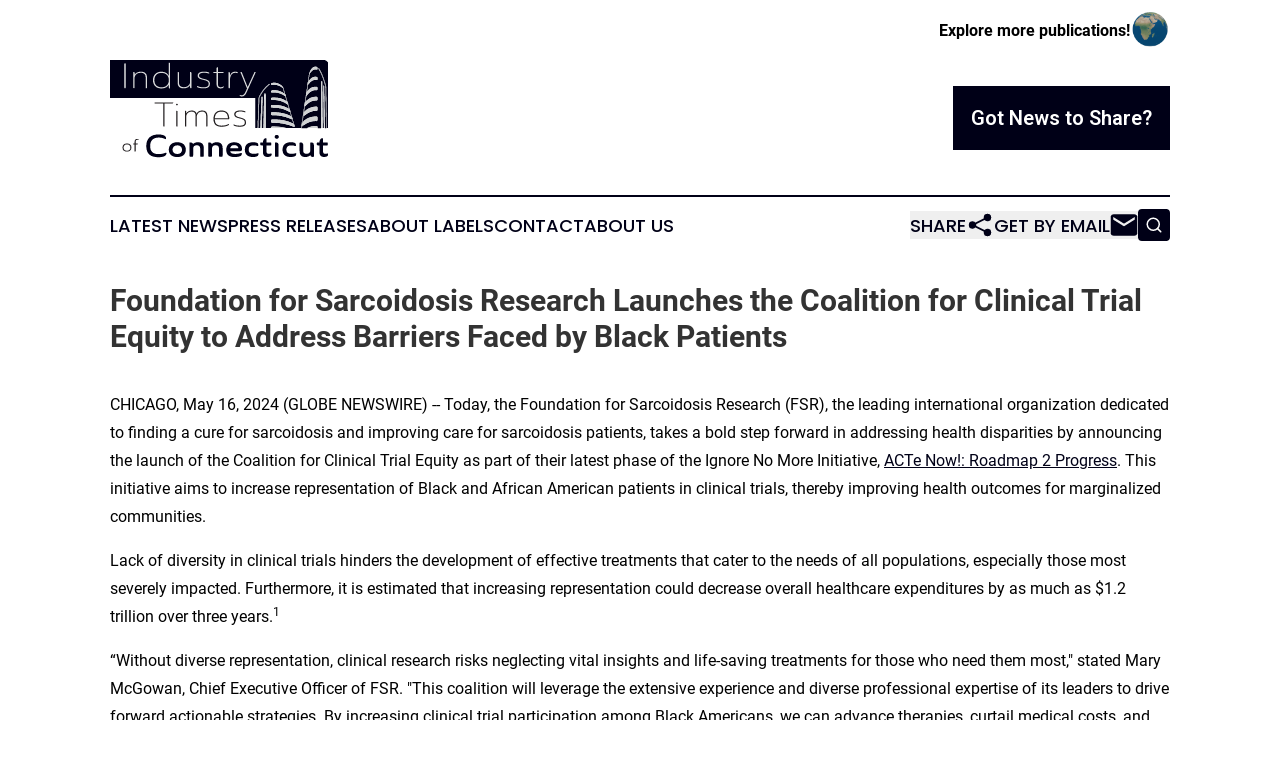

--- FILE ---
content_type: text/html;charset=utf-8
request_url: https://www.industrytimesconnecticut.com/article/712230888-foundation-for-sarcoidosis-research-launches-the-coalition-for-clinical-trial-equity-to-address-barriers-faced-by-black-patients
body_size: 7919
content:
<!DOCTYPE html>
<html lang="en">
<head>
  <title>Foundation for Sarcoidosis Research Launches the Coalition for Clinical Trial Equity to Address Barriers Faced by Black Patients | Industry Times of Connecticut</title>
  <meta charset="utf-8">
  <meta name="viewport" content="width=device-width, initial-scale=1">
    <meta name="description" content="Industry Times of Connecticut is an online news publication focusing on industries in the Connecticut: The best news from Connecticut on industries and services">
    <link rel="icon" href="https://cdn.newsmatics.com/agp/sites/industrytimesconnecticut-favicon-1.png" type="image/png">
  <meta name="csrf-token" content="PVmX4lowur2hLBDfeeAVHXnHEa1lGGXuWGQo7XQs7UQ=">
  <meta name="csrf-param" content="authenticity_token">
  <link href="/css/styles.min.css?v1d0b8e25eaccc1ca72b30a2f13195adabfa54991" rel="stylesheet" data-turbo-track="reload">
  <link rel="stylesheet" href="/plugins/vanilla-cookieconsent/cookieconsent.css?v1d0b8e25eaccc1ca72b30a2f13195adabfa54991">
  
<style type="text/css">
    :root {
        --color-primary-background: rgba(0, 0, 23, 0.3);
        --color-primary: #000017;
        --color-secondary: #747576;
    }
</style>

  <script type="importmap">
    {
      "imports": {
          "adController": "/js/controllers/adController.js?v1d0b8e25eaccc1ca72b30a2f13195adabfa54991",
          "alertDialog": "/js/controllers/alertDialog.js?v1d0b8e25eaccc1ca72b30a2f13195adabfa54991",
          "articleListController": "/js/controllers/articleListController.js?v1d0b8e25eaccc1ca72b30a2f13195adabfa54991",
          "dialog": "/js/controllers/dialog.js?v1d0b8e25eaccc1ca72b30a2f13195adabfa54991",
          "flashMessage": "/js/controllers/flashMessage.js?v1d0b8e25eaccc1ca72b30a2f13195adabfa54991",
          "gptAdController": "/js/controllers/gptAdController.js?v1d0b8e25eaccc1ca72b30a2f13195adabfa54991",
          "hamburgerController": "/js/controllers/hamburgerController.js?v1d0b8e25eaccc1ca72b30a2f13195adabfa54991",
          "labelsDescription": "/js/controllers/labelsDescription.js?v1d0b8e25eaccc1ca72b30a2f13195adabfa54991",
          "searchController": "/js/controllers/searchController.js?v1d0b8e25eaccc1ca72b30a2f13195adabfa54991",
          "videoController": "/js/controllers/videoController.js?v1d0b8e25eaccc1ca72b30a2f13195adabfa54991",
          "navigationController": "/js/controllers/navigationController.js?v1d0b8e25eaccc1ca72b30a2f13195adabfa54991"          
      }
    }
  </script>
  <script>
      (function(w,d,s,l,i){w[l]=w[l]||[];w[l].push({'gtm.start':
      new Date().getTime(),event:'gtm.js'});var f=d.getElementsByTagName(s)[0],
      j=d.createElement(s),dl=l!='dataLayer'?'&l='+l:'';j.async=true;
      j.src='https://www.googletagmanager.com/gtm.js?id='+i+dl;
      f.parentNode.insertBefore(j,f);
      })(window,document,'script','dataLayer','GTM-KGCXW2X');
  </script>

  <script>
    window.dataLayer.push({
      'cookie_settings': 'delta'
    });
  </script>
</head>
<body class="df-5 is-subpage">
<noscript>
  <iframe src="https://www.googletagmanager.com/ns.html?id=GTM-KGCXW2X"
          height="0" width="0" style="display:none;visibility:hidden"></iframe>
</noscript>
<div class="layout">

  <!-- Top banner -->
  <div class="max-md:hidden w-full content universal-ribbon-inner flex justify-end items-center">
    <a href="https://www.affinitygrouppublishing.com/" target="_blank" class="brands">
      <span class="font-bold text-black">Explore more publications!</span>
      <div>
        <img src="/images/globe.png" height="40" width="40" class="icon-globe"/>
      </div>
    </a>
  </div>
  <header data-controller="hamburger">
  <div class="content">
    <div class="header-top">
      <div class="flex gap-2 masthead-container justify-between items-center">
        <div class="mr-4 logo-container">
          <a href="/">
              <img src="https://cdn.newsmatics.com/agp/sites/industrytimesconnecticut-logo-1.svg" alt="Industry Times of Connecticut"
                class="max-md:!h-[60px] lg:!max-h-[115px]" height="211"
                width="auto" />
          </a>
        </div>
        <button class="hamburger relative w-8 h-6">
          <span aria-hidden="true"
            class="block absolute h-[2px] w-9 bg-[--color-primary] transform transition duration-500 ease-in-out -translate-y-[15px]"></span>
          <span aria-hidden="true"
            class="block absolute h-[2px] w-7 bg-[--color-primary] transform transition duration-500 ease-in-out translate-x-[7px]"></span>
          <span aria-hidden="true"
            class="block absolute h-[2px] w-9 bg-[--color-primary] transform transition duration-500 ease-in-out translate-y-[15px]"></span>
        </button>
        <a href="/submit-news" class="max-md:hidden button button-upload-content button-primary w-fit">
          <span>Got News to Share?</span>
        </a>
      </div>
      <!--  Screen size line  -->
      <div class="absolute bottom-0 -ml-[20px] w-screen h-[1px] bg-[--color-primary] z-50 md:hidden">
      </div>
    </div>
    <!-- Navigation bar -->
    <div class="navigation is-hidden-on-mobile" id="main-navigation">
      <div class="w-full md:hidden">
        <div data-controller="search" class="relative w-full">
  <div data-search-target="form" class="relative active">
    <form data-action="submit->search#performSearch" class="search-form">
      <input type="text" name="query" placeholder="Search..." data-search-target="input" class="search-input md:hidden" />
      <button type="button" data-action="click->search#toggle" data-search-target="icon" class="button-search">
        <img height="18" width="18" src="/images/search.svg" />
      </button>
    </form>
  </div>
</div>

      </div>
      <nav class="navigation-part">
          <a href="/latest-news" class="nav-link">
            Latest News
          </a>
          <a href="/press-releases" class="nav-link">
            Press Releases
          </a>
          <a href="/about-labels" class="nav-link">
            About Labels
          </a>
          <a href="/contact" class="nav-link">
            Contact
          </a>
          <a href="/about" class="nav-link">
            About Us
          </a>
      </nav>
      <div class="w-full md:w-auto md:justify-end">
        <div data-controller="navigation" class="header-actions hidden">
  <button class="nav-link flex gap-1 items-center" onclick="window.ShareDialog.openDialog()">
    <span data-navigation-target="text">
      Share
    </span>
    <span class="icon-share"></span>
  </button>
  <button onclick="window.AlertDialog.openDialog()" class="nav-link nav-link-email flex items-center gap-1.5">
    <span data-navigation-target="text">
      Get by Email
    </span>
    <span class="icon-mail"></span>
  </button>
  <div class="max-md:hidden">
    <div data-controller="search" class="relative w-full">
  <div data-search-target="form" class="relative active">
    <form data-action="submit->search#performSearch" class="search-form">
      <input type="text" name="query" placeholder="Search..." data-search-target="input" class="search-input md:hidden" />
      <button type="button" data-action="click->search#toggle" data-search-target="icon" class="button-search">
        <img height="18" width="18" src="/images/search.svg" />
      </button>
    </form>
  </div>
</div>

  </div>
</div>

      </div>
      <a href="/submit-news" class="md:hidden uppercase button button-upload-content button-primary w-fit">
        <span>Got News to Share?</span>
      </a>
      <a href="https://www.affinitygrouppublishing.com/" target="_blank" class="nav-link-agp">
        Explore more publications!
        <img src="/images/globe.png" height="35" width="35" />
      </a>
    </div>
  </div>
</header>

  <div id="main-content" class="content">
    <div id="flash-message"></div>
    <h1>Foundation for Sarcoidosis Research Launches the Coalition for Clinical Trial Equity to Address Barriers Faced by Black Patients</h1>
<div class="press-release">
  
      <p>CHICAGO, May  16, 2024  (GLOBE NEWSWIRE) -- Today, the Foundation for Sarcoidosis Research (FSR), the leading international organization dedicated to finding a cure for sarcoidosis and improving care for sarcoidosis patients, takes a bold step forward in addressing health disparities by announcing the launch of the Coalition for Clinical Trial Equity as part of their latest phase of the Ignore No More Initiative, <a href="https://www.globenewswire.com/Tracker?data=ROydBA2T_0AvEQEPSPYZ-QV281E0WVlBY38IMPCxNWuADzzOOZ1cvB6vxGEV36kGgFFks7pfc7phpH4cn90g9jY69UREwhrssnhe9EjWnbTVwn0lYo7fNDT6WyV7EkHRlpRtMDkTs-s_TerKlwvzdQ==" rel="nofollow" target="_blank">ACTe Now!: Roadmap 2 Progress</a>. This initiative aims to increase representation of Black and African American patients in clinical trials, thereby improving health outcomes for marginalized communities.<br></p>  <p>Lack of diversity in clinical trials hinders the development of effective treatments that cater to the needs of all populations, especially those most severely impacted. Furthermore, it is estimated that increasing representation could decrease overall healthcare expenditures by as much as $1.2 trillion over three years.<sup>1</sup></p>  <p>&#x201C;Without diverse representation, clinical research risks neglecting vital insights and life-saving treatments for those who need them most," stated Mary McGowan, Chief Executive Officer of FSR. "This coalition will leverage the extensive experience and diverse professional expertise of its leaders to drive forward actionable strategies. By increasing clinical trial participation among Black Americans, we can advance therapies, curtail medical costs, and enhance the quality of life for those affected by chronic illness."</p>  <p>Building on learnings from the <a href="https://www.globenewswire.com/Tracker?data=N0uK5JIHXcZjVnni-7vDrM-iy4uGpStblylizkPWJpYQVBawVodn0c2Y8GV6trai3n2jfbC0sPAVMh74s7e94XRBSPmTXy_xgr6bFt6H53YDrZ1OD43702YPSxeifJX5" rel="nofollow" target="_blank">FSR <em>Ignore No More Campaign</em></a> and the learnings from an IRB-approved nationwide survey of Black sarcoidosis patients, the results of which are captured in this <a href="https://www.globenewswire.com/Tracker?data=[base64]" rel="nofollow" target="_blank">60-page white paper</a>, FSR initiated a search for like-minded organizations and individuals committed to implementing innovative and practical solutions to improve access to trials and address barriers to clinical trial diversity. The result is a 26-member Steering Committee, made up of a variety of stakeholders including patients, clinicians, medical societies, patient advocacy organizations, and industry, committed to leading the coalition&#x2019;s efforts.</p>  <p>The coalition is well-positioned to guide efforts toward systemic change. The coalition will adopt a multifaceted approach, translating these recommendations into actionable strategies employed by three key work groups:</p>  <ul type="disc">
<li>The FMLA Advocacy &amp; Corporate Infrastructure group will focus on ensuring job security and fostering employer engagement to incentivize support for clinical trial participants.</li>
<li>The Patient Education &amp; Engagement group will prioritize trust-building and patient education efforts.</li>
<li>The Patient Benefit &amp; Compensation group will strive to broaden compensation practices, ensuring accessibility for all patients irrespective of their support system, income, or employment status.<br>
</li>
</ul>  <p>"As Founder of the Good Pharma Scorecard and an advocate for ethical and transparent clinical research practices, I am honored to contribute to the Coalition for Clinical Trial Equity's mission,&#x201D; said Jennifer Miller, PhD, Associate Professor at Yale School of Medicine. &#x201C;Drawing from my experience in evaluating pharmaceutical industry practices, I am dedicated to ensuring that clinical trials are equitable and accessible, particularly for underrepresented communities.&#x201D;</p>  <p>"We are honored to be part of this important coalition and are committed to leveraging our experience and resources to drive meaningful change," said Mark Schoeberl, Executive Vice President at the American Heart Association. "Together, we can make significant strides towards a more equitable health care system."</p>  <p>For more information about the coalition, how to join and sponsorship opportunities, please visit <a href="https://www.globenewswire.com/Tracker?data=K5d3onDiKtH30GhW9U7ETPGTx37vPpMEHfBSTHfprn22UQYHwPEU8XCxk6mjeuIHbiXGpzbL0-PFFb9zr5TLQ_FAQGNzllPodGDPMDVNKGA=" rel="nofollow" target="_blank">www.ignorenomore.org</a>.</p>  <p>Sponsored by Mallinckrodt Pharmaceuticals, Kinevant Sciences, and made possible in part by a grant from the Chan Zuckerberg Initiative.</p>  <p><strong>About the Foundation for Sarcoidosis Research (FSR)</strong>: is the leading international organization dedicated to finding a cure for sarcoidosis and improving care for sarcoidosis patients through research, education, and support. Since its establishment in 2000, FSR has fostered over $6.5 million in sarcoidosis-specific research efforts.</p>  <p>Media Contact: Cathi Davis<br>Email: cathi@stopsarcoidosis.org<br>Phone: 312-341-0500</p>  <p>____________________________</p>  <p><sup>1</sup> LaVeist, T. A., Gaskin, D., &amp; Richard, P. (2011). Estimating the economic burden of racial health inequalities in the United States. International Journal of Health Services, 41(2), 231-238.</p>  <p>A photo accompanying this announcement is available at <a href="https://www.globenewswire.com/Tracker?data=[base64]" rel="nofollow" target="_blank">https://www.globenewswire.com/NewsRoom/AttachmentNg/9a9c5224-c3c8-4320-ae65-feb8cfe1898f</a></p>  <p></p> <img class="__GNW8366DE3E__IMG" src="https://www.globenewswire.com/newsroom/ti?nf=OTExOTU2MCM2MjU3NDgwIzIyNTMxNTA="> <br><img src="https://ml.globenewswire.com/media/MGU2MDExOTctMWExMi00NjAzLWI3OWEtMjU1MzE4YzE4NWUwLTEyNjQ3MDM=/tiny/Foundation-for-Sarcoidosis-Res.png" referrerpolicy="no-referrer-when-downgrade"><p><a href="https://www.globenewswire.com/NewsRoom/AttachmentNg/012248d2-13ca-4f3b-adde-15509daece40" rel="nofollow"><img src="https://ml.globenewswire.com/media/012248d2-13ca-4f3b-adde-15509daece40/small/fsr-logo-black-horizontal-title-bolder-png.png" border="0" width="150" height="56" alt="Primary Logo"></a></p>
<div style="padding:0px;width: 100%;">
<div style="clear:both"></div>
<div style="float: right;padding-left:20px">
<div><h5>Coalition for Clinical Trial Equity Members</h5></div>
<div> <a target="_blank" href="https://www.globenewswire.com/NewsRoom/AttachmentNg/9a9c5224-c3c8-4320-ae65-feb8cfe1898f/en" rel="nofollow"><img src="https://ml.globenewswire.com/media/9a9c5224-c3c8-4320-ae65-feb8cfe1898f/medium/coalition-for-clinical-trial-equity-members.png"> </a>
</div>
<p></p>
<div> <h5>The 26-member Steering Committee is made up of a variety of stakeholders including patients, clinicians, medical societies, patient advocacy organizations, and industry.</h5>
</div>
</div>
</div>
    <p>
  Legal Disclaimer:
</p>
<p>
  EIN Presswire provides this news content "as is" without warranty of any kind. We do not accept any responsibility or liability
  for the accuracy, content, images, videos, licenses, completeness, legality, or reliability of the information contained in this
  article. If you have any complaints or copyright issues related to this article, kindly contact the author above.
</p>
<img class="prtr" src="https://www.einpresswire.com/tracking/article.gif?t=5&a=6wi3gzpzQyQdSE5u&i=zo3FS26weutfHJhT" alt="">
</div>

  </div>
</div>
<footer class="footer footer-with-line">
  <div class="content flex flex-col">
    <p class="footer-text text-sm mb-4 order-2 lg:order-1">© 1995-2026 Newsmatics Inc. dba Affinity Group Publishing &amp; Industry Times of Connecticut. All Rights Reserved.</p>
    <div class="footer-nav lg:mt-2 mb-[30px] lg:mb-0 flex gap-7 flex-wrap justify-center order-1 lg:order-2">
        <a href="/about" class="footer-link">About</a>
        <a href="/archive" class="footer-link">Press Release Archive</a>
        <a href="/submit-news" class="footer-link">Submit Press Release</a>
        <a href="/legal/terms" class="footer-link">Terms &amp; Conditions</a>
        <a href="/legal/dmca" class="footer-link">Copyright/DMCA Policy</a>
        <a href="/legal/privacy" class="footer-link">Privacy Policy</a>
        <a href="/contact" class="footer-link">Contact</a>
    </div>
  </div>
</footer>
<div data-controller="dialog" data-dialog-url-value="/" data-action="click->dialog#clickOutside">
  <dialog
    class="modal-shadow fixed backdrop:bg-black/20 z-40 text-left bg-white rounded-full w-[350px] h-[350px] overflow-visible"
    data-dialog-target="modal"
  >
    <div class="text-center h-full flex items-center justify-center">
      <button data-action="click->dialog#close" type="button" class="modal-share-close-button">
        ✖
      </button>
      <div>
        <div class="mb-4">
          <h3 class="font-bold text-[28px] mb-3">Share us</h3>
          <span class="text-[14px]">on your social networks:</span>
        </div>
        <div class="flex gap-6 justify-center text-center">
          <a href="https://www.facebook.com/sharer.php?u=https://www.industrytimesconnecticut.com" class="flex flex-col items-center font-bold text-[#4a4a4a] text-sm" target="_blank">
            <span class="h-[55px] flex items-center">
              <img width="40px" src="/images/fb.png" alt="Facebook" class="mb-2">
            </span>
            <span class="text-[14px]">
              Facebook
            </span>
          </a>
          <a href="https://www.linkedin.com/sharing/share-offsite/?url=https://www.industrytimesconnecticut.com" class="flex flex-col items-center font-bold text-[#4a4a4a] text-sm" target="_blank">
            <span class="h-[55px] flex items-center">
              <img width="40px" height="40px" src="/images/linkedin.png" alt="LinkedIn" class="mb-2">
            </span>
            <span class="text-[14px]">
            LinkedIn
            </span>
          </a>
        </div>
      </div>
    </div>
  </dialog>
</div>

<div data-controller="alert-dialog" data-action="click->alert-dialog#clickOutside">
  <dialog
    class="fixed backdrop:bg-black/20 modal-shadow z-40 text-left bg-white rounded-full w-full max-w-[450px] aspect-square overflow-visible"
    data-alert-dialog-target="modal">
    <div class="flex items-center text-center -mt-4 h-full flex-1 p-8 md:p-12">
      <button data-action="click->alert-dialog#close" type="button" class="modal-close-button">
        ✖
      </button>
      <div class="w-full" data-alert-dialog-target="subscribeForm">
        <img class="w-8 mx-auto mb-4" src="/images/agps.svg" alt="AGPs" />
        <p class="md:text-lg">Get the latest news on this topic.</p>
        <h3 class="dialog-title mt-4">SIGN UP FOR FREE TODAY</h3>
        <form data-action="submit->alert-dialog#submit" method="POST" action="/alerts">
  <input type="hidden" name="authenticity_token" value="PVmX4lowur2hLBDfeeAVHXnHEa1lGGXuWGQo7XQs7UQ=">

  <input data-alert-dialog-target="fullnameInput" type="text" name="fullname" id="fullname" autocomplete="off" tabindex="-1">
  <label>
    <input data-alert-dialog-target="emailInput" placeholder="Email address" name="email" type="email"
      value=""
      class="rounded-xs mb-2 block w-full bg-white px-4 py-2 text-gray-900 border-[1px] border-solid border-gray-600 focus:border-2 focus:border-gray-800 placeholder:text-gray-400"
      required>
  </label>
  <div class="text-red-400 text-sm" data-alert-dialog-target="errorMessage"></div>

  <input data-alert-dialog-target="timestampInput" type="hidden" name="timestamp" value="1769174273" autocomplete="off" tabindex="-1">

  <input type="submit" value="Sign Up"
    class="!rounded-[3px] w-full mt-2 mb-4 bg-primary px-5 py-2 leading-5 font-semibold text-white hover:color-primary/75 cursor-pointer">
</form>
<a data-action="click->alert-dialog#close" class="text-black underline hover:no-underline inline-block mb-4" href="#">No Thanks</a>
<p class="text-[15px] leading-[22px]">
  By signing to this email alert, you<br /> agree to our
  <a href="/legal/terms" class="underline text-primary hover:no-underline" target="_blank">Terms & Conditions</a>
</p>

      </div>
      <div data-alert-dialog-target="checkEmail" class="hidden">
        <img class="inline-block w-9" src="/images/envelope.svg" />
        <h3 class="dialog-title">Check Your Email</h3>
        <p class="text-lg mb-12">We sent a one-time activation link to <b data-alert-dialog-target="userEmail"></b>.
          Just click on the link to
          continue.</p>
        <p class="text-lg">If you don't see the email in your inbox, check your spam folder or <a
            class="underline text-primary hover:no-underline" data-action="click->alert-dialog#showForm" href="#">try
            again</a>
        </p>
      </div>

      <!-- activated -->
      <div data-alert-dialog-target="activated" class="hidden">
        <img class="w-8 mx-auto mb-4" src="/images/agps.svg" alt="AGPs" />
        <h3 class="dialog-title">SUCCESS</h3>
        <p class="text-lg">You have successfully confirmed your email and are subscribed to <b>
            Industry Times of Connecticut
          </b> daily
          news alert.</p>
      </div>
      <!-- alreadyActivated -->
      <div data-alert-dialog-target="alreadyActivated" class="hidden">
        <img class="w-8 mx-auto mb-4" src="/images/agps.svg" alt="AGPs" />
        <h3 class="dialog-title">Alert was already activated</h3>
        <p class="text-lg">It looks like you have already confirmed and are receiving the <b>
            Industry Times of Connecticut
          </b> daily news
          alert.</p>
      </div>
      <!-- activateErrorMessage -->
      <div data-alert-dialog-target="activateErrorMessage" class="hidden">
        <img class="w-8 mx-auto mb-4" src="/images/agps.svg" alt="AGPs" />
        <h3 class="dialog-title">Oops!</h3>
        <p class="text-lg mb-4">It looks like something went wrong. Please try again.</p>
        <form data-action="submit->alert-dialog#submit" method="POST" action="/alerts">
  <input type="hidden" name="authenticity_token" value="PVmX4lowur2hLBDfeeAVHXnHEa1lGGXuWGQo7XQs7UQ=">

  <input data-alert-dialog-target="fullnameInput" type="text" name="fullname" id="fullname" autocomplete="off" tabindex="-1">
  <label>
    <input data-alert-dialog-target="emailInput" placeholder="Email address" name="email" type="email"
      value=""
      class="rounded-xs mb-2 block w-full bg-white px-4 py-2 text-gray-900 border-[1px] border-solid border-gray-600 focus:border-2 focus:border-gray-800 placeholder:text-gray-400"
      required>
  </label>
  <div class="text-red-400 text-sm" data-alert-dialog-target="errorMessage"></div>

  <input data-alert-dialog-target="timestampInput" type="hidden" name="timestamp" value="1769174273" autocomplete="off" tabindex="-1">

  <input type="submit" value="Sign Up"
    class="!rounded-[3px] w-full mt-2 mb-4 bg-primary px-5 py-2 leading-5 font-semibold text-white hover:color-primary/75 cursor-pointer">
</form>
<a data-action="click->alert-dialog#close" class="text-black underline hover:no-underline inline-block mb-4" href="#">No Thanks</a>
<p class="text-[15px] leading-[22px]">
  By signing to this email alert, you<br /> agree to our
  <a href="/legal/terms" class="underline text-primary hover:no-underline" target="_blank">Terms & Conditions</a>
</p>

      </div>

      <!-- deactivated -->
      <div data-alert-dialog-target="deactivated" class="hidden">
        <img class="w-8 mx-auto mb-4" src="/images/agps.svg" alt="AGPs" />
        <h3 class="dialog-title">You are Unsubscribed!</h3>
        <p class="text-lg">You are no longer receiving the <b>
            Industry Times of Connecticut
          </b>daily news alert.</p>
      </div>
      <!-- alreadyDeactivated -->
      <div data-alert-dialog-target="alreadyDeactivated" class="hidden">
        <img class="w-8 mx-auto mb-4" src="/images/agps.svg" alt="AGPs" />
        <h3 class="dialog-title">You have already unsubscribed!</h3>
        <p class="text-lg">You are no longer receiving the <b>
            Industry Times of Connecticut
          </b> daily news alert.</p>
      </div>
      <!-- deactivateErrorMessage -->
      <div data-alert-dialog-target="deactivateErrorMessage" class="hidden">
        <img class="w-8 mx-auto mb-4" src="/images/agps.svg" alt="AGPs" />
        <h3 class="dialog-title">Oops!</h3>
        <p class="text-lg">Try clicking the Unsubscribe link in the email again and if it still doesn't work, <a
            href="/contact">contact us</a></p>
      </div>
    </div>
  </dialog>
</div>

<script src="/plugins/vanilla-cookieconsent/cookieconsent.umd.js?v1d0b8e25eaccc1ca72b30a2f13195adabfa54991"></script>
  <script src="/js/cookieconsent.js?v1d0b8e25eaccc1ca72b30a2f13195adabfa54991"></script>

<script type="module" src="/js/app.js?v1d0b8e25eaccc1ca72b30a2f13195adabfa54991"></script>
</body>
</html>


--- FILE ---
content_type: image/svg+xml
request_url: https://cdn.newsmatics.com/agp/sites/industrytimesconnecticut-logo-1.svg
body_size: 33801
content:
<?xml version="1.0" encoding="UTF-8" standalone="no"?>
<svg
   xmlns:dc="http://purl.org/dc/elements/1.1/"
   xmlns:cc="http://creativecommons.org/ns#"
   xmlns:rdf="http://www.w3.org/1999/02/22-rdf-syntax-ns#"
   xmlns:svg="http://www.w3.org/2000/svg"
   xmlns="http://www.w3.org/2000/svg"
   version="1.1"
   id="Layer_1"
   x="0px"
   y="0px"
   viewBox="0 0 400.39999 211.60001"
   xml:space="preserve"
   width="400.39999"
   height="211.60001"><metadata
   id="metadata147"><rdf:RDF><cc:Work
       rdf:about=""><dc:format>image/svg+xml</dc:format><dc:type
         rdf:resource="http://purl.org/dc/dcmitype/StillImage" /></cc:Work></rdf:RDF></metadata><defs
   id="defs145" />
<style
   type="text/css"
   id="style2">
	.st0{fill:#000017;}
	.st1{fill:#DADBDC;}
	.st2{fill:#231F20;}
	.st3{fill:#D0D2D3;}
	.st4{fill:none;}
</style>
<g
   id="g140"
   transform="translate(0,-118.2)">
	<path
   class="st0"
   d="m 393.2,118.2 h -3.7 c -0.1,0 -0.2,0 -0.2,0 -7.4,0.1 -14.8,0.2 -22.2,0.2 -5.3,0 -10.6,-0.1 -15.9,-0.2 h -77.3 v 0 H 0 V 188 h 266.4 v 54.9 c 0,0.2 0.2,0.4 0.4,0.4 h 3.9 l 1.6,-49.9 c 0,-1.6 0,-3.6 0.3,-5.3 0.1,-0.9 0.3,-1.7 0.6,-2.3 0.1,-0.1 0.3,-0.6 0.5,-1.1 0,-0.1 0.1,-0.2 0.2,-0.4 0.3,-0.5 0.7,-1.3 1.1,-2.1 0.9,-1.6 1.8,-3 2.3,-3.8 l 0.1,-0.2 c 1.4,-2.2 2.9,-4.4 5.1,-7.1 1.2,-1.4 3.2,-3.7 5.9,-6.1 1.1,-1 2.2,-1.9 3.3,-2.8 0.3,-0.2 0.8,-0.2 1,0.1 0.3,0.3 0.2,0.8 -0.1,1 -1.1,0.9 -2.2,1.8 -3.3,2.7 -2.6,2.4 -4.6,4.6 -5.8,6 -2.2,2.6 -3.6,4.7 -5,7 l -0.1,0.2 c -0.5,0.8 -1.4,2.1 -2.3,3.7 -0.7,1.1 -1.2,2.2 -1.3,2.5 -0.3,0.6 -0.5,1 -0.5,1 -0.6,1.1 -0.8,3.6 -0.8,7 v 0 l -1.6,49.9 h 3.3 c 0.2,0 0.4,-0.2 0.4,-0.4 l 2.1,-56.2 c 0,-0.4 0.2,-0.8 0.5,-0.9 l 0.7,-0.2 c 0.4,-0.1 0.8,0.3 0.7,0.8 l -1.3,56.5 c 0,0.2 0.2,0.4 0.4,0.4 h 2.4 c 0.1,0 0.1,0 0.1,0 0,0 0,0 0,0 0,0 0,0 0,0 0,0 0,0 0,0 0,0 0,0 0,0 0.1,-0.1 0.1,-0.2 0.1,-0.3 l 1.2,-60.3 c 0,-0.1 0,-0.1 0,-0.2 v 0 -1.7 c 0,-0.5 0.3,-0.9 0.8,-1 l 0.5,-0.1 c 0.8,-0.2 1.6,0.4 1.6,1.2 V 243 c 0,0.2 0.2,0.4 0.4,0.4 h 8.7 c 0.2,0 0.3,-0.2 0.4,-0.3 0.1,-1.8 1.1,-2.4 2.9,-2.4 8.6,0 17.2,0.6 25.5,2.8 0,0 0.1,0 0.1,0 H 351 l -0.4,-0.1 -0.4,-0.1 5.2,-35.1 4,-26.9 2.6,-17.3 c 0,-0.1 0,-0.1 0,-0.2 0.1,-1.2 0.3,-2.3 0.5,-3.2 l 2.5,-17.1 h 0.1 c 2.3,-9.1 8.8,-15 13.8,-12.6 0.9,0.4 1.6,0.9 1.5,3.1 -0.1,2.3 -1,1.7 -1.7,1.6 -3.9,-0.7 -7.5,0.8 -10.8,5.1 -0.7,0.9 -1.3,2.2 -2,3.2 l -2,13.7 c 4.5,-7 9.5,-9.8 15.2,-8.2 1,0.3 1.4,1.4 1.4,3.3 -0.1,2.3 -0.8,2.4 -1.7,2.3 -3.9,-0.8 -7.6,0.3 -11.2,3.6 -1.5,1.4 -3,3.3 -4.6,5.2 l -1.9,13.1 c 0.2,-0.4 0.4,-0.7 0.7,-1 4.3,-5.9 9.1,-8.4 14.3,-8.2 0.8,0 1.6,0 2.4,0 1.1,0 2.1,0.3 2,3.2 0,2.7 -1,2.8 -2,2.9 -1.7,0.1 -3.4,-0.1 -5.1,0.3 -4.7,1.2 -9,4.2 -12.9,9.9 -0.2,0.3 -0.4,0.6 -0.6,0.7 l -1.6,11 c 0.4,-0.6 0.8,-1.1 1.2,-1.5 5.2,-5.7 10.8,-7.9 16.7,-8.2 0.7,0 1.4,0 2.1,0 1.3,-0.1 2.2,0.3 2.2,3.6 0,3.2 -1.1,3.2 -2.2,3.2 -3.3,-0.1 -6.6,0.3 -9.9,1.9 -3.6,1.7 -6.9,4.7 -10.1,8.1 -0.4,0.4 -0.8,1.2 -1.2,1 l -1.5,10.3 c 0.3,-0.3 0.5,-0.5 0.8,-0.8 6.2,-6.5 13,-8.4 19.9,-9.1 0.8,0 1.5,0 2.3,0 1.3,-0.1 2,0.8 2,3.7 0,2.8 -0.6,3.9 -1.9,3.8 -7.7,-0.4 -15.1,3 -22.2,8.7 -0.2,0.2 -0.5,0.5 -0.8,0.8 -0.4,0.4 -0.8,0.8 -1.1,0.6 l -1.7,11.3 c 0.4,-0.7 0.8,-1.2 1.3,-1.7 0.5,-0.5 1,-0.9 1.5,-1.3 6.2,-5.4 12.8,-7.3 19.5,-7.8 1.1,0 2.1,0.1 3.2,0 1.4,-0.2 2.2,0.6 2.2,4 0,3.3 -0.7,4.5 -2.3,4.4 -7.8,-0.6 -15.4,2 -22.7,7.2 -1,0.7 -2.1,1.5 -3.1,2.4 -0.3,0.2 -0.6,0.6 -0.8,0.5 l -0.4,2.8 h 10 c 0,0 0,0 0.1,0 5.6,-3 11.4,-3.8 17.3,-3.8 1.2,0 1.9,0.9 2,3.3 0,0.3 0.1,0.5 0.3,0.5 h 5.9 c 0.1,0 0.3,-0.2 0.3,-0.5 v -84.4 c 0,-1.1 0.5,-1.9 1.1,-1.7 l 0.4,0.2 c 0.3,0.2 0.5,0.7 0.5,1.3 v 2.3 0 c 0,0.1 0,0.1 0,0.2 l 0.8,82 c 0,0.2 0,0.3 0.1,0.4 0,0 0,0.1 0.1,0.1 0,0 0.1,0 0.1,0 h 1.6 c 0.1,0 0.3,-0.2 0.3,-0.5 l -0.9,-76.7 c 0,-0.8 0.2,-1.3 0.5,-1.1 l 0.5,0.3 c 0.2,0.1 0.4,0.7 0.4,1.3 l 1.4,76.3 c 0,0.3 0.1,0.5 0.3,0.5 h 2.2 l -1.1,-67.8 v 0 c 0,-4.6 -0.2,-7.9 -0.5,-9.5 0,0 -0.1,-0.6 -0.4,-1.4 -0.1,-0.4 -0.5,-1.8 -0.9,-3.4 -0.6,-2.1 -1.2,-3.9 -1.5,-5 l -0.1,-0.2 c -1,-3 -1.9,-5.9 -3.4,-9.5 -0.8,-1.9 -2.1,-4.9 -3.9,-8.1 -0.7,-1.3 -1.5,-2.5 -2.2,-3.7 -0.2,-0.3 -0.2,-0.9 -0.1,-1.4 0.2,-0.4 0.5,-0.5 0.7,-0.2 0.8,1.2 1.5,2.5 2.2,3.8 1.8,3.3 3.2,6.3 4,8.3 1.5,3.6 2.5,6.7 3.5,9.6 l 0.1,0.2 c 0.4,1.1 1,3 1.6,5.1 0.5,1.6 0.8,3 0.9,3.4 0.2,0.7 0.3,1.3 0.4,1.5 0.6,2.3 0.7,6.9 0.6,10.3 l 1.1,67.8 h 2.6 c 0.1,0 0.2,-0.2 0.2,-0.5 v -118 c -0.4,-3.7 -5.4,-6.7 -7.2,-6.7 z m -55.1,122.9 c -0.5,0.4 -1.1,0 -1.6,-0.2 -12.2,-5 -24.9,-7.5 -38,-7.1 -2.3,0.1 -3.3,-0.8 -3.4,-3.2 0,-2.5 1.1,-3.1 3.3,-2.9 1.6,0.1 3.2,0 4.7,0 10.8,0.3 21.2,2 31.1,6.7 0.1,0.1 0.2,0.1 0.3,0.2 0.1,0.1 0.2,0.1 0.3,0.2 0.1,0.1 0.2,0.1 0.3,0.2 0.1,0.1 0.2,0.1 0.3,0.2 0.1,0.1 0.2,0.2 0.3,0.2 0,0 0.1,0 0.1,0.1 0.2,0.1 0.3,0.2 0.4,0.3 0.1,0.1 0.1,0.1 0.2,0.2 0,0 0,0 0.1,0 l -2.6,-8.8 c 0,0 -0.1,0 -0.1,0.1 0,0 -0.1,0 -0.1,0 0,0 -0.1,0 -0.1,0 0,0 -0.1,0 -0.1,0 v 0 c 0,0 0,0 -0.1,0 -0.8,0.1 -1.8,-0.7 -2.6,-1.1 -10.6,-4.2 -21.4,-6.7 -32.9,-6.4 -2,0.1 -2.9,-0.8 -2.9,-2.8 0,-2.1 1.1,-2.8 3,-2.7 1.1,0.1 2.2,0 3.3,0 10.2,0.5 20.2,1.9 29.4,6.7 0.5,0.3 1,0.5 1.5,0.8 l -2.3,-7.9 c 0,0 0,0 0,0 0,0 -0.1,0 -0.1,0 0,0 0,0 -0.1,0 0,0 -0.1,0 -0.1,0 0,0 -0.1,0 -0.1,0 0,0 -0.1,0 -0.1,0 -0.6,0 -1.1,-0.5 -1.6,-0.8 -4.8,-2.5 -9.7,-4.7 -15,-5.9 -4.8,-1.1 -9.7,-1.4 -14.7,-1.4 -1.7,0 -3.2,0 -3.2,-2.4 0,-2.4 1.5,-2.7 3.3,-2.6 1,0 2,0 3.1,0 8.7,0.2 17,1.9 24.6,6 0.2,0.1 0.4,0.2 0.6,0.3 0.2,0.1 0.4,0.2 0.6,0.3 0,0 0,0 0,0 0.1,0.1 0.2,0.1 0.2,0.2 0.1,0 0.1,0.1 0.2,0.1 0,0 0,0 0.1,0 0,0 0.1,0 0.1,0.1 0.1,0 0.1,0.1 0.2,0.2 0,0 0,0 0,0 0.1,0.1 0.2,0.1 0.2,0.2 l -2.5,-8.4 c -0.1,0 -0.2,0 -0.3,0 0,0 -0.1,0 -0.1,0 0,0 -0.1,0 -0.1,-0.1 0,0 0,0 -0.1,0 0,0 -0.1,0 -0.1,-0.1 -0.1,0 -0.1,-0.1 -0.2,-0.1 -0.1,-0.1 -0.2,-0.2 -0.3,-0.2 -5.7,-4.2 -12.1,-6.4 -19,-7.3 -2.5,-0.3 -5,-0.2 -7.5,-0.2 -1.5,0 -2.9,-0.1 -2.9,-2.1 -0.1,-2.1 1.4,-2.3 3,-2.3 1.2,0 2.4,0 3.6,0 7.6,-0.2 14.7,1.7 21.1,6.1 0.3,0.2 0.5,0.4 0.8,0.6 0.2,0.2 0.4,0.3 0.6,0.5 l -2.9,-9.8 c -1.9,-1.1 -3.6,-2.2 -5.4,-3.2 -0.1,-0.1 -0.3,-0.2 -0.4,-0.2 -0.3,-0.1 -0.6,-0.3 -0.8,-0.4 -0.2,-0.1 -0.3,-0.2 -0.5,-0.2 -5.2,-2.4 -10.8,-3.2 -16.5,-2.6 -1.4,0.1 -2.4,0 -2.5,-1.7 -0.1,-1.4 0.6,-2.2 2,-2.4 8.5,-1.1 16.1,1 22.8,6.3 l -3,-10.1 c -0.1,0 -0.2,-0.1 -0.2,-0.2 0,0 0,0 0,0 -0.1,-0.1 -0.2,-0.1 -0.2,-0.2 0,0 0,0 0,0 l -0.2,-0.2 c -1,-0.7 -1.7,-1.5 -2.6,-2.1 -4.9,-3.1 -10.2,-4.2 -15.9,-3.7 -1,0.1 -2.4,0.5 -2.6,-1.2 -0.2,-1.6 1,-1.9 2.2,-2.2 7.5,-1.8 17.3,2.7 20.5,9.5 0,0.1 0.1,0.2 0,0.2 v 0 c 0,0 0,0 0,0 0,0 0,0 0,0 0,0 0,0 0,0 0,0 0,0 0,0 l 3.3,11.3 c 0,0 0.1,0.1 0.1,0.1 0,0.1 0.1,0.1 0.1,0.2 0,0 0,0 0,0 0,0.1 0.1,0.1 0.1,0.2 0,0 0.1,0.1 0.1,0.1 0,0.1 0.1,0.2 0.1,0.2 0,0.1 0.1,0.1 0.1,0.2 0,0 0,0.1 0,0.1 0,0.1 0.1,0.2 0.1,0.3 0,0.1 0.1,0.1 0.1,0.2 0,0 0,0.1 0,0.1 0,0.1 0.1,0.2 0.1,0.3 0,0.1 0.1,0.2 0.1,0.3 0,0.1 0,0.2 0.1,0.3 0,0.1 0,0.1 0,0.1 0,0.1 0,0.2 0,0.3 0,0 0,0 0,0.1 0,0 0,0 0,0.1 0,0 0,0 0,0 0,0 0,0 0,0.1 0,0 0,0 0,0.1 0,0 0,0 -0.1,0.1 0,0 0,0 0,0 0,0 0,0 0,0 l 3.2,10.9 c 0.1,0.1 0.1,0.2 0.2,0.3 0,0.1 0.1,0.1 0.1,0.2 0.1,0.1 0.1,0.2 0.2,0.3 0,0.1 0.1,0.1 0.1,0.2 0,0 0,0.1 0.1,0.1 0,0.1 0.1,0.2 0.1,0.3 0,0.1 0.1,0.2 0.1,0.3 0,0 0,0 0,0 0,0.1 0,0.2 0.1,0.3 0,0 0,0 0,0.1 0,0.1 0,0.2 0.1,0.3 0.1,0.3 0.2,0.7 0.1,1 0,0 0,0.1 0,0.1 l 3.1,10.5 v 0 c 0,0.1 0.1,0.1 0.1,0.2 0,0.1 0.1,0.1 0.1,0.2 0,0.1 0.1,0.1 0.1,0.2 0,0.1 0.1,0.1 0.1,0.2 0.1,0.2 0.2,0.5 0.2,0.8 0,0.1 0.1,0.2 0.1,0.3 0,0.1 0.1,0.2 0.1,0.3 0,0.1 0.1,0.2 0.1,0.4 0,0 0,0.1 0,0.1 0.1,0.2 0.1,0.4 0.1,0.5 v 0.1 c 0,0 0,0 0,0.1 v 0 l 3.2,10.7 c 0.2,0.4 0.4,0.8 0.5,1.2 0,0.1 0,0.1 0,0.1 0,0.1 0,0.2 0.1,0.2 0,0 0,0.1 0,0.1 0,0 0,0.1 0,0.1 0,0.2 0,0.3 0,0.5 L 338,238 c 0,0.1 0.1,0.2 0.1,0.2 0,0.1 0,0.1 0.1,0.2 0,0.1 0.1,0.1 0.1,0.2 0,0.1 0.1,0.2 0.1,0.3 0,0 0,0.1 0,0.1 0,0.1 0.1,0.2 0.1,0.3 0.1,0.6 0.2,1.3 -0.4,1.8 z"
   id="path4" />
	<path
   class="st0"
   d="m 273.9,184.2 v 3.8 h -1.4 c 0.1,-0.9 0.3,-1.7 0.6,-2.3 0.1,-0.1 0.3,-0.6 0.5,-1.1 0.1,0 0.2,-0.2 0.3,-0.4 z"
   id="path6" />
	<g
   id="g24">
		<path
   class="st1"
   d="m 28.7,169.2 c 0,0.7 -0.2,0.9 -0.9,0.9 h -0.6 c -0.7,0 -0.9,-0.2 -0.9,-0.9 v -43.9 c 0,-0.7 0.2,-0.9 0.9,-0.9 h 0.6 c 0.8,0 1,0.2 1,0.9 v 43.9 z"
   id="path8" />
		<path
   class="st1"
   d="m 45.2,141.9 v 3.6 c 1.7,-3.2 5.2,-5.8 11.3,-5.8 8.1,0 11.3,4.4 11.3,10.8 v 18.6 c 0,0.8 -0.1,1 -1,1 h -0.4 c -0.8,0 -1,-0.1 -1,-1 v -18.5 c 0,-5.2 -2.5,-8.9 -9.2,-8.9 -6.8,0 -10.2,3.7 -11.1,8.5 V 169 c 0,0.8 -0.2,1 -1,1 h -0.4 c -0.8,0 -1,-0.1 -1,-1 v -28 c 0,-0.6 0.1,-0.9 0.5,-0.9 1.4,0 2,0.6 2,1.8 z"
   id="path10" />
		<path
   class="st1"
   d="m 110.2,124.9 v 44.9 c 0,0.6 -0.1,0.9 -0.5,0.9 -1.2,0 -1.9,-0.6 -1.9,-1.8 v -5.5 c -2.1,4.2 -6.3,7.2 -13.4,7.2 -10,0 -15.6,-6.1 -15.6,-15.3 0,-9.2 5.6,-15.6 15.5,-15.6 7.2,0 11.4,3.4 13.5,7.8 V 124 c 0,-0.6 0.1,-0.9 0.6,-0.9 1.2,0 1.8,0.6 1.8,1.8 z m -15.7,17 c -8.8,0 -13.2,5.7 -13.2,13.4 0,7.6 4.3,13.1 13.2,13.1 9.8,0 13.4,-6.5 13.4,-13.1 0.1,-6.7 -3.9,-13.4 -13.4,-13.4 z"
   id="path12" />
		<path
   class="st1"
   d="m 126.5,141.9 v 18.2 c 0,4.8 2.5,8.1 8.6,8.1 7.3,0 10.9,-3.9 11.7,-8.7 V 141 c 0,-0.6 0.1,-0.9 0.5,-0.9 1.3,0 1.9,0.6 1.9,1.8 v 27.5 c 0,0.6 -0.1,0.9 -0.5,0.9 -1.2,0 -1.9,-0.6 -1.9,-1.8 v -4 c -1.8,3.3 -5.6,5.9 -12,5.9 -7.7,0 -10.7,-4.1 -10.7,-10.3 V 141 c 0,-0.6 0.1,-0.9 0.5,-0.9 1.3,0 1.9,0.6 1.9,1.8 z"
   id="path14" />
		<path
   class="st1"
   d="m 163.2,146.9 c 0,8.4 20,3.4 20,15.1 0,6.8 -5.6,8.4 -11.8,8.4 -4.7,0 -8.3,-0.8 -10.6,-1.8 -1.1,-0.5 -1.2,-0.9 -1.2,-1.9 0,-0.7 0.1,-0.8 1.4,-0.2 2.6,1.1 6.2,1.9 10.3,1.9 5.3,0 9.6,-1.2 9.6,-6.3 0,-10 -20.1,-4.7 -20.1,-15.2 0,-5.6 5.6,-7.3 11.3,-7.3 3.7,0 6.1,0.5 8.4,1.2 1.4,0.5 1.6,1 1.6,1.9 0,0.6 -0.3,0.6 -1.4,0.3 -1.8,-0.5 -4.5,-1.3 -8.5,-1.3 -5.4,0 -9,1.5 -9,5.2 z"
   id="path16" />
		<path
   class="st1"
   d="m 197.8,132.4 v 7.8 h 9.6 c 0.6,0 0.9,0.1 0.9,0.8 v 0.4 c 0,0.8 -0.3,0.8 -0.9,0.8 h -9.6 v 20.5 c 0,4.1 2.4,5.6 4.9,5.6 2.3,0 3.7,-0.6 5,-1.5 0.6,-0.3 0.8,-0.3 0.8,0.5 0,0.6 -0.1,1 -0.3,1.3 -1,1.2 -3,1.9 -5.9,1.9 -3.9,0 -7,-2.2 -7,-7.8 v -20.5 h -5.1 c -0.6,0 -0.8,-0.1 -0.8,-0.8 V 141 c 0,-0.7 0.2,-0.8 0.8,-0.8 h 5.1 V 135 c 0,-2.6 0.5,-3.6 1.8,-3.6 0.6,0 0.7,0.1 0.7,1 z"
   id="path18" />
		<path
   class="st1"
   d="m 219.8,156.6 v 12.5 c 0,0.8 -0.2,1 -1,1 h -0.4 c -0.8,0 -1,-0.1 -1,-1 v -28 c 0,-0.6 0.1,-0.9 0.5,-0.9 1.3,0 1.9,0.6 1.9,1.8 v 5.8 c 1.6,-5.9 5.1,-8.1 9.9,-8.1 3.7,0 4.7,1 4.7,1.9 0,0.8 0,0.9 -0.6,0.8 -1.4,-0.4 -2.3,-0.6 -4.1,-0.6 -6.6,-0.1 -9.9,5.6 -9.9,14.8 z"
   id="path20" />
		<path
   class="st1"
   d="m 251.4,170.1 c -0.5,0 -0.6,-0.3 -0.8,-0.8 l -11.2,-27.8 c -0.3,-1 -0.1,-1.3 0.5,-1.3 h 0.7 c 0.6,0 0.8,0.1 1.3,1.2 l 10.5,26.6 12,-26.6 c 0.5,-1.1 0.6,-1.2 1.2,-1.2 h 0.8 c 0.6,0 0.9,0.2 0.4,1.4 L 250.3,178 c -2.5,5.5 -5.2,7.3 -8.4,7.3 -2.9,0 -4.3,-0.9 -4.3,-2.3 0,-0.6 0.2,-0.7 0.7,-0.5 0.8,0.4 1.6,0.7 3.2,0.7 2.1,0 4.4,-0.9 6.6,-5.9 z"
   id="path22" />
	</g>
	<path
   class="st2"
   d="m 113.6,198.3 h -13.5 v 41.4 c 0,0.7 -0.2,0.9 -0.9,0.9 h -0.6 c -0.7,0 -0.9,-0.2 -0.9,-0.9 V 198.3 H 82.8 c -0.9,0 -1.1,-0.1 -1.1,-0.9 V 197 c 0,-0.7 0.2,-0.8 1.1,-0.8 h 32.3 c 0.6,0 0.8,0.1 0.8,0.6 0,0.7 -0.7,1.5 -2.3,1.5 z"
   id="path26" />
	<path
   class="st2"
   d="m 122.6,198.7 c 1.1,0 1.8,0.6 1.8,1.5 0,0.9 -0.6,1.4 -1.8,1.4 -0.9,0 -1.6,-0.6 -1.6,-1.4 0,-1 0.7,-1.5 1.6,-1.5 z m 1.3,14.6 v 26.3 c 0,0.8 -0.1,0.9 -0.9,0.9 h -0.4 c -0.8,0 -1,-0.1 -1,-0.9 v -27.2 c 0,-0.6 0.1,-0.9 0.5,-0.9 1.2,0.1 1.8,0.6 1.8,1.8 z"
   id="path28" />
	<path
   class="st2"
   d="m 139.8,213.3 v 3.4 c 1.6,-3.1 4.8,-5.6 10.4,-5.6 5,0 7.6,2.3 8.6,6 1.3,-3.3 4.5,-6 10.3,-6 6.4,0 9.5,3.4 9.5,9.5 v 19 c 0,0.8 -0.1,0.9 -0.9,0.9 h -0.3 c -0.9,0 -1.1,-0.1 -1.1,-0.9 v -18.7 c 0,-5.4 -2.7,-7.8 -7.5,-7.8 -6.1,0 -8.8,3.6 -9.6,8.1 v 18.4 c 0,0.8 -0.2,0.9 -1,0.9 h -0.3 c -0.8,0 -1,-0.1 -1,-0.9 v -19 c 0,-4.3 -1.9,-7.5 -7,-7.5 -6.2,0 -9.3,3.6 -10.1,8.1 v 18.4 c 0,0.8 -0.2,0.9 -0.9,0.9 h -0.4 c -0.8,0 -1,-0.1 -1,-0.9 v -27.2 c 0,-0.6 0.1,-0.9 0.5,-0.9 1.2,0.1 1.8,0.6 1.8,1.8 z"
   id="path30" />
	<path
   class="st2"
   d="m 192.1,227.3 c 0.2,8.1 4.2,11.7 12.5,11.7 6.3,0 9.7,-1.6 12.7,-2.9 0.7,-0.3 1.1,-0.3 1.1,0.3 0,0.8 -0.4,1.5 -1.6,2.1 -2.3,1.2 -6.7,2.5 -12.3,2.5 -10,0 -14.8,-4.5 -14.8,-14.2 0,-10.1 5.1,-15.7 14.7,-15.7 9.6,0 14.2,5.6 14.2,15 0,0.7 -0.4,1.2 -1.2,1.2 z m 0,-1.9 h 24.1 c -0.1,-7.8 -3.9,-12.2 -11.8,-12.2 -7.8,-0.1 -11.8,4.5 -12.3,12.2 z"
   id="path32" />
	<path
   class="st2"
   d="m 230.1,218.2 c 0,8.1 19.4,3.3 19.4,14.7 0,6.6 -5.4,8.1 -11.5,8.1 -4.5,0 -8,-0.8 -10.3,-1.8 -1.1,-0.4 -1.2,-0.9 -1.2,-1.9 0,-0.7 0.1,-0.8 1.4,-0.2 2.5,1.1 6,1.9 10,1.9 5.1,0 9.3,-1.1 9.3,-6.1 0,-9.7 -19.5,-4.6 -19.5,-14.7 0,-5.4 5.4,-7.1 11,-7.1 3.6,0 5.9,0.4 8.1,1.1 1.3,0.4 1.5,1 1.5,1.8 0,0.6 -0.3,0.6 -1.4,0.3 -1.8,-0.5 -4.3,-1.3 -8.3,-1.3 -5,0.1 -8.5,1.6 -8.5,5.2 z"
   id="path34" />
	<g
   id="g58">
		<path
   class="st0"
   d="m 89,255.2 c 4.1,0 7.7,0.7 10.2,1.9 3.1,1.5 3.7,3.4 3.7,5.5 0,1.2 -0.2,1.5 -1.8,1 -2.6,-1 -5.5,-2.7 -11.9,-2.7 -10.7,0 -15.6,6.1 -15.6,15.6 0,9.1 4.5,14.9 15.5,14.9 5.9,0 8.9,-1.1 12.7,-2.5 1.4,-0.5 1.7,-0.1 1.7,1.1 0,0.8 -0.3,3.1 -2.9,4.7 -2.5,1.6 -6.6,2.4 -11.9,2.4 -13.2,0 -22.2,-5.3 -22.2,-20.3 -0.1,-15 9,-21.6 22.5,-21.6 z"
   id="path36" />
		<path
   class="st0"
   d="m 123.4,269.5 c 9.9,0 15.6,5.4 15.6,13.7 0,8.3 -5.7,13.6 -15.6,13.6 -10,0 -15.6,-5.3 -15.6,-13.6 0,-8.2 5.6,-13.7 15.6,-13.7 z m 0,21.7 c 5.5,0 8.7,-3.3 8.7,-7.9 0,-4.7 -3.2,-8.1 -8.7,-8.1 -5.5,0 -8.8,3.4 -8.8,8.1 0,4.6 3.3,7.9 8.8,7.9 z"
   id="path38" />
		<path
   class="st0"
   d="m 152.2,273 c 1.7,-2 4.6,-3.5 9.1,-3.5 7.5,0 10.7,4.2 10.7,11.1 v 13.2 c 0,2.1 -0.4,2.5 -2.6,2.5 h -1.5 c -2.2,0 -2.6,-0.4 -2.6,-2.5 v -12.7 c 0,-3.4 -1.5,-6.1 -6.2,-6.1 -4.3,0 -6.3,2.2 -6.7,6 v 12.8 c 0,2.1 -0.4,2.5 -2.6,2.5 h -1.5 c -2.2,0 -2.6,-0.4 -2.6,-2.5 V 272 c 0,-1.7 0,-2.2 1.3,-2.2 3,0.1 4.6,1.1 5.2,3.2 z"
   id="path40" />
		<path
   class="st0"
   d="m 186.7,273 c 1.7,-2 4.6,-3.5 9.1,-3.5 7.5,0 10.7,4.2 10.7,11.1 v 13.2 c 0,2.1 -0.4,2.5 -2.6,2.5 h -1.5 c -2.2,0 -2.6,-0.4 -2.6,-2.5 v -12.7 c 0,-3.4 -1.5,-6.1 -6.2,-6.1 -4.3,0 -6.3,2.2 -6.7,6 v 12.8 c 0,2.1 -0.4,2.5 -2.6,2.5 h -1.5 c -2.2,0 -2.6,-0.4 -2.6,-2.5 V 272 c 0,-1.7 0,-2.2 1.3,-2.2 3,0.1 4.6,1.1 5.2,3.2 z"
   id="path42" />
		<path
   class="st0"
   d="m 220.2,285.9 c 1,4.5 4.8,5.1 9.3,5.1 4.6,0 6.9,-0.6 10.7,-1.7 1.3,-0.4 1.6,0 1.6,1 0,2.1 -1.1,4.2 -3.4,5 -2.4,0.9 -6,1.5 -9.9,1.5 -8.5,0 -15.4,-3 -15.4,-13.1 0,-9 5.3,-14.1 14.7,-14.1 9.9,0 14.2,5.7 14.2,12.6 0,1.9 -0.4,3.8 -3.5,3.8 h -18.3 z m 0,-5.1 h 15.2 c -0.3,-3.3 -2.5,-6 -7.8,-6 -4.3,0 -6.7,2.4 -7.4,6 z"
   id="path44" />
		<path
   class="st0"
   d="m 247.2,283.3 c 0,-8.4 4.6,-13.8 15.5,-13.8 2.9,0 5,0.3 6.8,1.2 1.3,0.6 2.3,1.5 2.3,4.5 0,1.4 -0.4,1.7 -2.2,1.1 -1.4,-0.5 -3.3,-1 -6.2,-1 -6.8,0 -9.2,3.5 -9.2,7.9 0,4.2 2.2,7.7 9.7,7.7 2.7,0 4.6,-0.5 6.2,-0.9 2.1,-0.5 2.2,-0.5 2.2,0.7 0,1.5 -0.2,3.5 -2.6,4.7 -2.1,1 -5,1.3 -7.4,1.3 -10.7,0.1 -15.1,-5.5 -15.1,-13.4 z"
   id="path46" />
		<path
   class="st0"
   d="m 286.9,264.4 v 5.5 h 6.7 c 1.8,0 2.1,0.2 2.1,2 v 1.5 c 0,1.7 -0.3,2 -2.1,2 h -6.7 v 10.8 c 0,4.2 2.4,4.7 3.9,4.7 1.5,0 2.9,-0.3 4.2,-0.7 1,-0.2 1.4,-0.1 1.4,1.5 0,0.9 -0.2,1.7 -0.5,2.3 -1,1.6 -3.2,2.6 -7,2.6 -6.5,0 -8.6,-3.8 -8.6,-10.3 v -11 h -2.6 c -1.8,0 -2.1,-0.3 -2.1,-2 v -1.5 c 0,-1.8 0.2,-2 2.1,-2 h 2.6 c 0.3,-5.4 2.6,-7.7 5.4,-7.7 1.2,0.1 1.2,0.6 1.2,2.3 z"
   id="path48" />
		<path
   class="st0"
   d="m 305.7,256.1 c 2.3,0 3.9,1.4 3.9,3.5 0,2.1 -1.6,3.5 -3.9,3.5 -2.3,0 -3.9,-1.4 -3.9,-3.5 0,-2.2 1.6,-3.5 3.9,-3.5 z M 309,275 v 18.9 c 0,2.1 -0.4,2.5 -2.6,2.5 H 305 c -2.2,0 -2.6,-0.4 -2.6,-2.5 v -21.8 c 0,-1.7 0,-2.2 1.3,-2.2 3.8,0 5.3,1.6 5.3,5.1 z"
   id="path50" />
		<path
   class="st0"
   d="m 316.3,283.3 c 0,-8.4 4.6,-13.8 15.5,-13.8 2.9,0 5,0.3 6.8,1.2 1.3,0.6 2.3,1.5 2.3,4.5 0,1.4 -0.4,1.7 -2.2,1.1 -1.4,-0.5 -3.3,-1 -6.2,-1 -6.8,0 -9.2,3.5 -9.2,7.9 0,4.2 2.2,7.7 9.7,7.7 2.7,0 4.6,-0.5 6.2,-0.9 2.1,-0.5 2.2,-0.5 2.2,0.7 0,1.5 -0.2,3.5 -2.6,4.7 -2.1,1 -5,1.3 -7.4,1.3 -10.7,0.1 -15.1,-5.5 -15.1,-13.4 z"
   id="path52" />
		<path
   class="st0"
   d="m 354.3,275 v 10.5 c 0,2.9 1.5,5.3 5.9,5.3 4.7,0 6.8,-2.3 7,-5.9 v -12.8 c 0,-1.7 0,-2.2 1.3,-2.2 3.8,0 5.3,1.5 5.3,5.1 v 19.4 c 0,1.7 0,2.2 -1.3,2.2 -3.1,0 -4.7,-1 -5.2,-3.3 -1.8,1.9 -4.7,3.4 -9,3.4 -7.6,0 -10.7,-4 -10.7,-11.1 v -13.5 c 0,-1.7 0,-2.2 1.3,-2.2 3.8,0 5.4,1.6 5.4,5.1 z"
   id="path54" />
		<path
   class="st0"
   d="m 390.5,264.4 v 5.5 h 6.7 c 1.8,0 2.1,0.2 2.1,2 v 1.5 c 0,1.7 -0.3,2 -2.1,2 h -6.7 v 10.8 c 0,4.2 2.4,4.7 3.9,4.7 1.5,0 2.9,-0.3 4.2,-0.7 1,-0.2 1.4,-0.1 1.4,1.5 0,0.9 -0.2,1.7 -0.5,2.3 -1,1.6 -3.2,2.6 -7,2.6 -6.5,0 -8.6,-3.8 -8.6,-10.3 v -11 h -2.6 c -1.8,0 -2.1,-0.3 -2.1,-2 v -1.5 c 0,-1.8 0.2,-2 2.1,-2 h 2.6 c 0.3,-5.4 2.6,-7.7 5.4,-7.7 1.2,0.1 1.2,0.6 1.2,2.3 z"
   id="path56" />
	</g>
	<g
   id="g64">
		<path
   class="st2"
   d="m 31.1,271.7 c 5.2,0 8.2,3 8.2,7.6 0,4.6 -3,7.5 -8.2,7.5 -5.3,0 -8.2,-2.9 -8.2,-7.5 0,-4.6 2.9,-7.6 8.2,-7.6 z m 0,13.5 c 4.1,0 6.2,-2.4 6.2,-5.8 0,-3.5 -2.1,-5.9 -6.2,-5.9 -4,0 -6.2,2.4 -6.2,5.9 0,3.4 2.1,5.8 6.2,5.8 z"
   id="path60" />
		<path
   class="st2"
   d="m 52.5,265 c 0,0.5 -0.2,0.6 -0.6,0.4 -0.5,-0.2 -1.1,-0.3 -1.7,-0.3 -2.1,0 -3.2,1.2 -3.2,3.6 v 3.2 h 3.3 c 0.5,0 0.7,0.1 0.7,0.6 v 0.4 c 0,0.6 -0.2,0.6 -0.7,0.6 H 47 v 12.3 c 0,0.7 -0.1,0.8 -0.8,0.8 h -0.4 c -0.6,0 -0.8,-0.1 -0.8,-0.8 v -12.3 h -2 c -0.6,0 -0.6,-0.1 -0.6,-0.8 v -0.2 c 0,-0.6 0.1,-0.6 0.6,-0.6 h 2.1 v -3.4 c 0,-3 1.4,-5.1 4.7,-5.1 1.8,0 2.7,0.6 2.7,1.6 z"
   id="path62" />
	</g>
	<path
   d="m 161,329.8 c -0.4,0 -0.7,0 -1,0 h 4.4 c -1.2,0 -2.3,0 -3.4,0 z"
   id="path66" />
	<path
   d="m 164.7,329.8 v 0 c -0.1,0 -0.3,0 -0.4,0 z"
   id="path68" />
	<g
   id="g96">
		<path
   class="st0"
   d="m 355.6,229.8 c -0.5,0.4 -1,0.9 -1.5,1.3 -0.5,0.5 -0.9,1 -1.3,1.7 l 1.7,-11.3 c 0.3,0.2 0.7,-0.2 1.1,-0.6 0,-2.3 0,-4.5 0,-6.8 v -0.3 c 0,-0.9 0,-1.8 0,-2.7 0,-1 0,-2 0,-3 l -5.2,35.1 0.4,0.1 0.4,0.1 0.4,-2.8 c 0.3,0.1 0.6,-0.3 0.8,-0.5 1,-0.8 2,-1.6 3.1,-2.4 0.1,-2.7 0.1,-5.3 0.1,-7.9 z m -21.1,-3.6 c 0,0 0,0 0,0 0,0.1 0,0.1 0,0.1 0,0.1 0,0.2 -0.1,0.3 0,0 0,0.1 0,0.1 0,0 0,0.1 -0.1,0.1 v 0 c 0,0 0,0.1 -0.1,0.1 0,0 -0.1,0.1 -0.1,0.1 0,0 0,0 -0.1,0.1 0,0 -0.1,0 -0.1,0.1 0,0 0,0 0,0 l 2.6,8.8 c 0,0 0,0 0,0 0,0 0.1,0.1 0.1,0.1 0.2,0.2 0.3,0.3 0.5,0.5 v 0 c 0.3,0.4 0.6,0.9 0.8,1.4 z m 0,-0.5 c 0,0.2 0,0.3 0,0.5 0,-0.2 0,-0.3 0,-0.5 z m -3.9,-12.6 c 0,0 0,0 0,0 0,0.1 0,0.1 -0.1,0.2 0,0 0,0 0,0.1 0,0.1 -0.1,0.1 -0.1,0.2 0,0 0,0 -0.1,0.1 0,0 0,0 0,0 0,0 0,0 0,0 0,0 -0.1,0.1 -0.1,0.1 -0.1,0.1 -0.1,0.1 -0.2,0.1 l 2.3,7.9 c 0,0 0.1,0 0.1,0.1 0,0 0.1,0.1 0.1,0.1 0,0 0.1,0.1 0.1,0.1 0,0 0,0 0,0 0,0 0,0 0,0 0,0 0,0 0,0 0,0 0.1,0.1 0.1,0.1 0,0 0,0 0,0 0,0 0,0 0.1,0.1 0,0 0,0 0.1,0.1 0,0 0,0.1 0.1,0.1 0,0 0,0 0,0 0,0 0,0.1 0.1,0.1 0,0 0.1,0.1 0.1,0.1 0.1,0.2 0.2,0.3 0.3,0.5 0,0 0.1,0.1 0.1,0.1 0.1,0.1 0.1,0.3 0.2,0.4 z m -0.2,-1.1 c 0,0.1 0.1,0.2 0.1,0.4 0,-0.2 -0.1,-0.3 -0.1,-0.4 z m -3.8,-12.6 c 0,0.2 -0.1,0.3 -0.3,0.5 0,0 0,0 0,0 0,0 -0.1,0 -0.1,0 -0.1,0 -0.1,0.1 -0.2,0.1 0,0 0,0 -0.1,0 0,0 0,0 0,0 l 2.5,8.4 c 0.1,0 0.1,0.1 0.2,0.1 0,0 0.1,0.1 0.1,0.1 0,0 0.1,0.1 0.1,0.1 0,0 0.1,0.1 0.1,0.1 v 0 0 c 0,0 0,0 0,0 0.1,0.1 0.1,0.1 0.2,0.2 0.1,0.1 0.1,0.2 0.2,0.2 0.1,0.1 0.1,0.2 0.2,0.2 0,0 0,0 0,0 0.1,0.1 0.1,0.2 0.2,0.3 z m -1,0.6 c 0.1,0 0.2,0 0.3,0 -0.1,0 -0.2,0 -0.3,0 z m -3.2,-14.8 c 0,0 0,0 0,0 -0.1,0 -0.1,0 0,0 -0.1,0 -0.1,0 -0.1,0 0,0 0,0 0,0 0,0 0,0 -0.1,0 -0.1,0 -0.1,0 -0.2,-0.1 0,0 0,0 0,0 -0.2,-0.1 -0.3,-0.2 -0.5,-0.3 l 2.9,9.8 v 0 c 0.1,0.1 0.2,0.2 0.3,0.3 0,0 0.1,0.1 0.1,0.1 0,0 0.1,0.1 0.1,0.1 0,0 0.1,0.1 0.1,0.1 v 0 c 0.1,0.1 0.1,0.1 0.2,0.2 0.1,0.1 0.1,0.1 0.2,0.2 0.1,0.1 0.1,0.2 0.2,0.3 0,0.1 0.1,0.1 0.1,0.2 0,0 0,0 0,0 z M 318,170.5 c 0,0 0,0 0,0 0,0 0,0 0,0 -0.1,0.1 -0.1,0.1 -0.1,0.1 0,0 0,0 0,0 0,0 0,0 -0.1,0 0,0 0,0 -0.1,0 0,0 -0.1,0 -0.1,0 0,0 -0.1,0 -0.1,0 -0.1,0 -0.2,-0.1 -0.2,-0.1 -0.1,0 -0.1,-0.1 -0.2,-0.1 l 3,10.1 v 0 c 0.1,0.1 0.2,0.1 0.2,0.2 0.1,0.1 0.1,0.1 0.2,0.2 0,0 0.1,0.1 0.1,0.1 0,0 0.1,0.1 0.1,0.1 0,0 0.1,0.1 0.1,0.1 0.1,0.2 0.3,0.3 0.4,0.5 z m -25.1,-8.2 c -0.2,-0.3 -0.7,-0.4 -1,-0.1 -1.1,0.9 -2.3,1.8 -3.3,2.8 -2.7,2.4 -4.7,4.7 -5.9,6.1 -2.2,2.7 -3.7,4.9 -5.1,7.1 l -0.1,0.2 c -0.5,0.8 -1.4,2.2 -2.3,3.8 -0.7,1.2 -1.2,2.2 -1.4,2.5 -0.3,0.5 -0.5,1 -0.5,1.1 -0.8,1.7 -1,5.1 -0.9,7.6 l -1.6,49.9 h 1.4 l 1.6,-49.9 v 0 c 0,-3.4 0.3,-5.8 0.8,-7 0,0 0.2,-0.5 0.5,-1.1 0.1,-0.3 0.7,-1.3 1.3,-2.5 0.9,-1.6 1.8,-2.9 2.3,-3.7 l 0.1,-0.2 c 1.5,-2.2 2.8,-4.4 5,-7 1.2,-1.4 3.1,-3.6 5.8,-6 1.1,-0.9 2.1,-1.9 3.3,-2.7 0.2,-0.1 0.2,-0.6 0,-0.9 z m -7.2,80.6 v -62.1 c 0,-0.8 -0.8,-1.4 -1.6,-1.2 l -0.5,0.1 c -0.4,0.1 -0.8,0.5 -0.8,1 v 1.7 c 0.1,-0.4 0.3,-0.7 0.7,-0.8 l 0.5,-0.1 c 0.8,-0.2 1.5,0.4 1.5,1.2 V 243 c 0,0.2 0.2,0.4 0.4,0.4 h 0.1 c -0.1,-0.1 -0.3,-0.3 -0.3,-0.5 z"
   id="path70" />
		<path
   class="st3"
   d="m 338.1,241 c -0.5,0.4 -1.1,0 -1.6,-0.2 -12.2,-5 -24.8,-7.5 -38,-7.1 -2.4,0.1 -3.3,-0.8 -3.4,-3.2 0,-2.5 1.1,-3 3.3,-2.9 1.6,0.1 3.2,0 4.7,0 10.8,0.3 21.2,2 31.1,6.7 0.1,0.1 0.2,0.1 0.3,0.2 v 0 c 0.1,0.1 0.2,0.1 0.3,0.2 0.1,0.1 0.2,0.1 0.3,0.2 0.1,0.1 0.2,0.2 0.4,0.2 0.1,0 0.1,0.1 0.2,0.2 0,0 0.1,0.1 0.1,0.1 0.1,0.1 0.3,0.2 0.4,0.4 0.1,0.1 0.1,0.1 0.2,0.2 0,0 0,0 0,0 0,0 0,0 0,0 0,0 0.1,0.1 0.1,0.1 0.2,0.2 0.3,0.3 0.5,0.5 v 0 c 0.3,0.4 0.6,0.9 0.8,1.4 0,0.1 0.1,0.1 0.1,0.2 0,0.1 0,0.1 0.1,0.2 0,0.1 0.1,0.1 0.1,0.2 0,0.1 0.1,0.2 0.1,0.3 0,0 0,0.1 0,0.1 0,0.1 0.1,0.2 0.1,0.3 0.3,0.6 0.4,1.3 -0.2,1.7 z"
   id="path72" />
		<path
   class="st3"
   d="m 334.5,226.2 c 0,0 0,0 0,0 0,0.1 0,0.1 0,0.1 0,0.1 0,0.2 -0.1,0.3 0,0 0,0.1 0,0.1 0,0 0,0.1 -0.1,0.1 v 0 c 0,0 0,0.1 -0.1,0.1 0,0 -0.1,0.1 -0.1,0.1 0,0 0,0 -0.1,0.1 0,0 -0.1,0 -0.1,0.1 0,0 0,0 0,0 0,0 -0.1,0 -0.1,0 0,0 -0.1,0 -0.1,0 0,0 -0.1,0 -0.1,0 0,0 0,0 -0.1,0 v 0 c 0,0 0,0 -0.1,0 -0.8,0.1 -1.8,-0.7 -2.6,-1.1 -10.6,-4.2 -21.4,-6.7 -32.9,-6.4 -2,0.1 -2.9,-0.8 -2.9,-2.8 0,-2.1 1.1,-2.8 3,-2.7 1.1,0 2.2,0 3.3,0 10.2,0.5 20.1,1.9 29.4,6.7 0.5,0.3 1,0.5 1.5,0.8 0,0 0.1,0 0.1,0.1 0,0 0.1,0.1 0.1,0.1 0,0 0.1,0.1 0.1,0.1 0,0 0,0 0,0 0,0 0,0 0,0 0,0 0,0 0,0 0,0 0.1,0.1 0.1,0.1 0,0 0,0 0,0 0,0 0,0 0.1,0.1 0,0 0,0 0.1,0.1 0,0 0,0.1 0.1,0.1 0,0 0,0 0,0 0,0 0,0.1 0.1,0.1 0,0 0.1,0.1 0.1,0.1 0.1,0.2 0.2,0.3 0.3,0.5 0,0 0.1,0.1 0.1,0.1 0.1,0.1 0.1,0.3 0.2,0.4 v 0 c 0.2,0.4 0.4,0.8 0.5,1.2 0,0 0,0.1 0,0.1 0,0.1 0,0.2 0.1,0.2 0,0 0,0.1 0,0.1 0,0 0,0.1 0,0.1 0.2,0.6 0.2,0.7 0.2,0.9 z"
   id="path74" />
		<path
   class="st3"
   d="m 330.6,213 c 0,0 0,0 0,0 0,0.1 0,0.1 0,0.1 v 0 c 0,0 0,0 0,0 0,0.1 0,0.1 0,0.2 0,0 0,0 0,0.1 0,0.1 -0.1,0.1 -0.1,0.2 0,0 0,0 -0.1,0.1 0,0 0,0 0,0 0,0 0,0 0,0 0,0 -0.1,0.1 -0.1,0.1 -0.1,0.1 -0.1,0.1 -0.2,0.1 0,0 0,0 0,0 0,0 0,0 -0.1,0 0,0 0,0 0,0 0,0 -0.1,0 -0.1,0 0,0 -0.1,0 -0.1,0 0,0 -0.1,0 -0.1,0 -0.6,0 -1.1,-0.5 -1.6,-0.8 -4.8,-2.5 -9.7,-4.7 -15,-5.9 -4.8,-1.1 -9.7,-1.4 -14.7,-1.4 -1.7,0 -3.2,0 -3.2,-2.4 0,-2.4 1.5,-2.7 3.3,-2.6 1,0 2,0 3.1,0 8.7,0.2 17,1.9 24.6,6.1 0.2,0.1 0.4,0.2 0.6,0.3 0.2,0.1 0.4,0.2 0.6,0.3 0,0 0,0 0,0 0.1,0 0.2,0.1 0.2,0.2 0.1,0 0.1,0.1 0.2,0.1 0,0 0,0 0.1,0 0,0 0.1,0 0.1,0.1 0.1,0 0.1,0.1 0.2,0.2 0,0 0,0 0,0 0.1,0.1 0.1,0.1 0.2,0.2 0.1,0 0.1,0.1 0.2,0.1 0,0 0.1,0.1 0.1,0.1 0,0 0.1,0.1 0.1,0.1 0,0 0.1,0.1 0.1,0.1 v 0 0 c 0,0 0,0 0,0 0.1,0.1 0.1,0.1 0.2,0.2 0.1,0.1 0.1,0.2 0.2,0.2 0.1,0.1 0.1,0.2 0.2,0.2 0,0 0,0 0,0 0.1,0.1 0.1,0.2 0.2,0.3 v 0 c 0,0.1 0.1,0.1 0.1,0.2 0,0.1 0.1,0.1 0.1,0.2 0,0.1 0.1,0.1 0.1,0.2 0,0.1 0,0.1 0.1,0.2 0.1,0.2 0.2,0.5 0.2,0.8 0,0.1 0,0.2 0.1,0.3 0,0.1 0.1,0.2 0.1,0.3 0,0.1 0.1,0.2 0.1,0.4 0,0 0,0.1 0,0.1 0,0.3 0,0.5 0,0.7 z"
   id="path76" />
		<path
   class="st3"
   d="m 326.6,199.3 c 0,0.1 0,0.1 0,0 v 0 c 0,0.3 -0.1,0.4 -0.3,0.5 0,0 0,0 0,0 0,0 -0.1,0 -0.1,0 -0.1,0 -0.1,0.1 -0.2,0.1 0,0 0,0 -0.1,0 0,0 0,0 0,0 -0.1,0 -0.2,0 -0.3,0 0,0 0,0 -0.1,0 0,0 -0.1,0 -0.1,0 0,0 0,0 0,0 0,0 -0.1,0 -0.1,-0.1 -0.1,0 -0.1,-0.1 -0.2,-0.1 -0.1,-0.1 -0.2,-0.2 -0.3,-0.2 -5.7,-4.2 -12.1,-6.4 -19,-7.3 -2.5,-0.3 -5,-0.2 -7.5,-0.2 -1.5,0 -2.9,-0.1 -2.9,-2.1 -0.1,-2.1 1.4,-2.3 3,-2.3 1.2,0 2.4,0 3.6,0 7.6,-0.2 14.7,1.7 21.1,6.1 0.3,0.2 0.5,0.4 0.8,0.6 0.2,0.2 0.4,0.3 0.6,0.5 0,0 0,0 0,0 v 0 c 0.1,0.1 0.2,0.2 0.3,0.3 0,0 0.1,0.1 0.1,0.1 0,0 0.1,0.1 0.1,0.1 0,0 0.1,0.1 0.1,0.1 v 0 c 0.1,0.1 0.1,0.1 0.2,0.2 0.1,0.1 0.1,0.1 0.2,0.2 0.1,0.1 0.1,0.2 0.2,0.3 0,0.1 0.1,0.1 0.1,0.2 0,0 0,0 0,0 0.1,0.1 0.1,0.2 0.2,0.2 0,0.1 0.1,0.1 0.1,0.2 0.1,0.1 0.1,0.2 0.2,0.3 0,0.1 0.1,0.1 0.1,0.2 0,0 0,0.1 0,0.1 0,0.1 0.1,0.2 0.1,0.3 0,0.1 0.1,0.2 0.1,0.3 0,0 0,0 0,0 0,0.1 0,0.2 0.1,0.3 0,0 0,0 0,0.1 0,0.1 0,0.2 0.1,0.3 -0.3,0.1 -0.2,0.4 -0.2,0.7 z"
   id="path78" />
		<path
   class="st3"
   d="m 322.6,184.9 c 0,0 0,0 0,0 0,0.1 0,0.1 0,0 0,0.1 0,0.1 0,0.1 0,0 0,0 0,0 0,0 0,0 0,0.1 0,0 0,0 -0.1,0.1 0,0 0,0 0,0 0,0 0,0 0,0 0,0 0,0 0,0 0,0 0,0 0,0 0,0 0,0 0,0 0,0 0,0 0,0 0,0 0,0 -0.1,0 -0.1,0 -0.1,0 -0.2,-0.1 0,0 0,0 0,0 -0.2,-0.1 -0.3,-0.2 -0.5,-0.3 -1.9,-1.1 -3.6,-2.2 -5.4,-3.2 -0.1,-0.1 -0.3,-0.2 -0.4,-0.2 -0.3,-0.1 -0.6,-0.3 -0.8,-0.4 -0.2,-0.1 -0.3,-0.2 -0.5,-0.2 -5.2,-2.4 -10.8,-3.2 -16.5,-2.6 -1.4,0.1 -2.4,0 -2.5,-1.7 -0.1,-1.4 0.6,-2.2 2,-2.4 8.5,-1.1 16.1,1 22.8,6.3 0,0 0,0 0,0 v 0 c 0.1,0.1 0.2,0.1 0.2,0.2 0.1,0.1 0.1,0.1 0.2,0.2 0,0 0.1,0.1 0.1,0.1 0,0 0.1,0.1 0.1,0.1 0,0 0.1,0.1 0.1,0.1 0.1,0.2 0.3,0.3 0.4,0.5 0,0 0.1,0.1 0.1,0.1 0,0.1 0.1,0.1 0.1,0.2 0,0 0,0 0,0 0,0.1 0.1,0.1 0.1,0.2 0,0 0,0.1 0.1,0.1 0,0.1 0.1,0.1 0.1,0.2 0,0.1 0.1,0.1 0.1,0.2 0,0 0,0.1 0,0.1 0,0.1 0.1,0.2 0.1,0.3 0,0.1 0.1,0.1 0.1,0.2 0,0 0,0.1 0,0.1 0,0.1 0.1,0.2 0.1,0.3 0,0.1 0.1,0.2 0.1,0.3 0,0.1 0,0.2 0.1,0.3 0,0 0,0.1 0,0.1 -0.1,0.3 -0.1,0.4 0,0.6 0,-0.1 0,0 0,0 z"
   id="path80" />
		<path
   class="st3"
   d="m 318.1,170.3 c 0,0 0,0 0,0 0,0 0,0.1 0,0 0,0.1 0,0.1 0,0 0,0.1 0,0.1 0,0.1 0,0 0,0 0,0 v 0 c 0,0 0,0 0,0 0,0 0,0 0,0 0,0 0,0 0,0 0,0 0,0 0,0 0,0 0,0 -0.1,0 0,0 0,0 -0.1,0 0,0 -0.1,0 -0.1,0 0,0 -0.1,0 -0.1,0 -0.1,0 -0.2,-0.1 -0.2,-0.1 -0.1,0 -0.1,-0.1 -0.2,-0.1 -0.1,0 -0.2,-0.1 -0.2,-0.2 0,0 0,0 0,0 -0.1,0 -0.2,-0.1 -0.2,-0.2 0,0 0,0 0,0 -0.1,0 -0.1,-0.1 -0.2,-0.1 -1,-0.7 -1.7,-1.5 -2.6,-2.1 -4.9,-3.1 -10.2,-4.2 -15.9,-3.7 -1,0.1 -2.4,0.5 -2.6,-1.2 -0.2,-1.6 1,-1.9 2.2,-2.3 7.5,-1.8 17.3,2.7 20.5,9.5 -0.2,0.3 -0.2,0.3 -0.2,0.4 z"
   id="path82" />
		<path
   class="st4"
   d="m 292.7,162 c -0.1,0 -0.1,0 -0.1,0"
   id="path84" />
		<g
   id="g88">
			<path
   class="st3"
   d="m 292.7,163.3 c -1.1,0.9 -2.2,1.8 -3.3,2.7 -2.6,2.4 -4.6,4.6 -5.8,6 -2.2,2.6 -3.6,4.7 -5,7 l -0.1,0.2 c -0.5,0.8 -1.4,2.1 -2.3,3.7 -0.6,1.1 -1.2,2.2 -1.3,2.5 -0.3,0.6 -0.5,1 -0.5,1.1 -0.6,1.2 -0.8,3.6 -0.8,7 v 0 l -1.6,49.9 h -1.4 l 1.6,-49.9 c 0,-2.5 0.1,-5.9 0.9,-7.6 0.1,-0.1 0.3,-0.6 0.5,-1.1 0.2,-0.3 0.7,-1.4 1.4,-2.5 0.9,-1.6 1.8,-3 2.3,-3.8 l 0.1,-0.2 c 1.4,-2.2 2.9,-4.4 5.1,-7.1 1.2,-1.4 3.2,-3.7 5.9,-6.1 1.1,-1 2.2,-1.9 3.3,-2.8 0.3,-0.2 0.8,-0.2 1,0.1 0.4,0.2 0.4,0.7 0,0.9 z"
   id="path86" />
		</g>
		<path
   class="st3"
   d="m 278.8,243.3 h -3.5 c 0.2,0 0.4,-0.2 0.4,-0.4 l 2.1,-56.2 c 0,-0.4 0.2,-0.8 0.5,-0.9 l 0.7,-0.2 c 0.4,-0.1 0.8,0.3 0.7,0.8 l -1.3,56.5 c 0.1,0.2 0.2,0.4 0.4,0.4 z"
   id="path90" />
		<path
   class="st3"
   d="m 286.1,243.3 h -4.8 c 0.1,0 0.1,0 0.1,0 0,0 0,0 0,0 0,0 0,0 0,0 0,0 0,0 0,0 0,0 0,0 0,0 0.1,-0.1 0.1,-0.2 0.1,-0.3 l 1.2,-60.5 v 0 -1.7 c 0,-0.5 0.3,-0.9 0.8,-1 l 0.5,-0.1 c 0.8,-0.2 1.6,0.4 1.6,1.2 V 243 c 0.1,0.1 0.3,0.3 0.5,0.3 z"
   id="path92" />
		<path
   class="st3"
   d="m 323.6,243.3 h -28.8 c 0.2,0 0.4,-0.1 0.4,-0.3 0.1,-1.8 1.1,-2.4 2.9,-2.4 8.6,-0.1 17.2,0.5 25.5,2.7 z"
   id="path94" />
	</g>
	<g
   id="g124">
		<path
   class="st0"
   d="m 345.4,118.2 c -1.1,0 -1.9,0 -2.7,0.1 h 8.3 c -1.8,-0.1 -3.7,-0.1 -5.6,-0.1 z m 14.1,66.1 c 0,0 0,0 0,0 -0.4,-0.5 -0.2,-1.4 -0.1,-2.1 0,-0.4 0.1,-0.7 0.1,-1.1 l -4,26.9 -5.2,35.1 0.4,0.1 0.4,0.1 0.4,-2.8 c -0.1,0 -0.1,-0.1 -0.2,-0.2 -0.1,-0.1 -0.1,-0.2 -0.2,-0.3 v 0 c -0.2,-0.6 -0.1,-1.4 0,-2.1 0.2,-1.4 0.5,-2.6 0.9,-3.6 0.2,-0.5 0.4,-1 0.7,-1.4 l 1.7,-11.3 c -0.1,-0.1 -0.2,-0.2 -0.3,-0.5 0,0 0,-0.1 0,-0.1 -0.5,-1.6 0.3,-3.7 0.7,-5.5 0.1,-0.3 0.2,-0.5 0.3,-0.8 v 0 c 0.2,-0.3 0.3,-0.6 0.5,-0.8 0,0 0,0 0.1,-0.1 l 1.5,-10.3 c -0.1,0 -0.2,-0.2 -0.4,-0.4 0,0 0,0 0,-0.1 -0.5,-0.9 0,-2.1 0.1,-3.2 0.1,-1.4 0.4,-2.4 0.8,-3.3 v 0 c 0.2,-0.4 0.4,-0.8 0.6,-1.1 l 1.6,-11 c -0.1,0.1 -0.2,0.1 -0.4,-0.1 z m 2.9,-20 c 0,0 0,0 0,0 -0.2,0.2 -0.4,0.1 -0.4,-0.3 l -2.5,17.1 c 0.2,-1.3 0.5,-2.3 0.9,-3.2 0.2,-0.4 0.4,-0.8 0.6,-1.2 l 1.9,-13.1 c -0.1,0.2 -0.3,0.5 -0.5,0.7 z m 3,-19.9 c 0,0.1 0,0.1 0,0 -0.2,0.2 -0.4,-0.3 -0.3,-0.7 0,-0.1 0,-0.2 0.1,-0.3 h -0.1 l -2.5,17.1 c 0.2,-0.8 0.4,-1.4 0.8,-2 v 0 c 0.1,-0.2 0.2,-0.5 0.4,-0.7 0.1,-0.1 0.2,-0.3 0.2,-0.4 l 2,-13.7 c -0.3,0.4 -0.4,0.6 -0.6,0.7 z m 23.5,13.8 c 0,-0.6 -0.2,-1.2 -0.5,-1.3 l -0.4,-0.2 c -0.5,-0.3 -1.1,0.5 -1.1,1.7 v 84.4 c 0,0.3 -0.1,0.5 -0.3,0.5 h 0.1 c 0.1,0 0.2,-0.2 0.2,-0.5 v -81.9 c 0,-1.1 0.5,-1.9 1,-1.6 l 0.3,0.2 c 0.3,0.1 0.4,0.6 0.5,1.1 z m 7.2,17.2 c 0,-3.4 -0.1,-8 -0.6,-10.3 0,-0.2 -0.2,-0.8 -0.4,-1.5 -0.1,-0.4 -0.5,-1.9 -0.9,-3.4 -0.6,-2.2 -1.2,-4 -1.6,-5.1 l -0.1,-0.2 c -1,-3 -2,-6 -3.5,-9.7 -0.8,-2 -2.2,-5 -4,-8.3 -0.7,-1.3 -1.5,-2.6 -2.3,-3.8 -0.2,-0.3 -0.5,-0.3 -0.7,0.2 -0.2,0.4 -0.1,1 0.1,1.4 0.7,1.2 1.5,2.4 2.2,3.7 1.8,3.2 3.1,6.2 3.9,8.1 1.5,3.5 2.4,6.4 3.4,9.5 l 0.1,0.2 c 0.4,1.1 0.9,2.9 1.5,5 0.4,1.5 0.8,3 0.9,3.4 0.2,0.8 0.4,1.4 0.4,1.4 0.4,1.6 0.6,4.9 0.5,9.5 v 0 l 1.1,67.8 h 1 z"
   id="path98" />
		<path
   class="st3"
   d="m 380.5,226 c 0,3.3 -0.7,4.5 -2.3,4.4 -7.8,-0.6 -15.4,2 -22.7,7.2 -1,0.7 -2.1,1.5 -3.1,2.4 -0.3,0.2 -0.6,0.6 -0.8,0.5 -0.1,0 -0.1,-0.1 -0.2,-0.2 -0.1,-0.1 -0.1,-0.2 -0.2,-0.3 v 0 c -0.2,-0.6 -0.1,-1.4 0,-2.1 0.2,-1.4 0.5,-2.6 0.9,-3.6 0.2,-0.5 0.4,-1 0.7,-1.4 0.4,-0.7 0.8,-1.2 1.3,-1.7 0.5,-0.5 1,-0.9 1.5,-1.3 6.2,-5.4 12.8,-7.3 19.5,-7.8 1.1,0 2.1,0.1 3.2,0 1.5,-0.2 2.3,0.6 2.2,3.9 z"
   id="path100" />
		<path
   class="st3"
   d="m 380.5,207.6 c 0,2.8 -0.6,3.9 -1.9,3.8 -7.7,-0.4 -15.1,3 -22.2,8.7 -0.2,0.2 -0.5,0.5 -0.8,0.8 -0.4,0.4 -0.8,0.8 -1.1,0.6 -0.1,-0.1 -0.2,-0.2 -0.3,-0.5 0,0 0,-0.1 0,-0.1 -0.5,-1.6 0.3,-3.7 0.7,-5.5 0.1,-0.3 0.2,-0.5 0.3,-0.8 v 0 c 0.2,-0.3 0.3,-0.6 0.5,-0.8 0,0 0,0 0.1,-0.1 0.3,-0.3 0.5,-0.5 0.8,-0.8 6.2,-6.5 13,-8.4 19.9,-9.1 0.8,0 1.5,0 2.3,0 1,0 1.7,0.9 1.7,3.8 z"
   id="path102" />
		<path
   class="st3"
   d="m 380.5,189.3 c 0,3.2 -1.1,3.2 -2.2,3.2 -3.3,-0.1 -6.6,0.3 -9.9,1.9 -3.6,1.7 -6.9,4.7 -10.1,8.1 -0.4,0.4 -0.7,1.2 -1.2,1 -0.1,0 -0.2,-0.2 -0.4,-0.4 0,0 0,0 0,-0.1 -0.5,-0.9 0,-2.1 0.1,-3.2 0.1,-1.4 0.4,-2.4 0.8,-3.3 v 0 c 0.2,-0.4 0.4,-0.8 0.6,-1.1 0.4,-0.6 0.8,-1.1 1.2,-1.5 5.2,-5.7 10.8,-7.9 16.7,-8.2 0.7,0 1.4,0 2.1,0 1.3,-0.1 2.3,0.3 2.3,3.6 z"
   id="path104" />
		<path
   class="st3"
   d="m 380.5,170.6 c 0,2.7 -1,2.8 -2,2.9 -1.7,0.1 -3.4,-0.1 -5.1,0.3 -4.7,1.2 -9,4.2 -12.9,9.9 -0.2,0.3 -0.4,0.6 -0.6,0.7 -0.1,0.1 -0.3,0 -0.4,-0.2 0,0 0,0 0,0 -0.4,-0.5 -0.2,-1.3 -0.1,-2 0,-0.4 0.1,-0.7 0.1,-1.1 0.2,-1.3 0.5,-2.3 0.9,-3.2 0.2,-0.4 0.4,-0.8 0.6,-1.2 0.2,-0.4 0.4,-0.7 0.7,-1 4.3,-5.9 9.1,-8.5 14.2,-8.2 0.8,0 1.6,0 2.5,0 1.1,0 2.1,0.2 2.1,3.1 z"
   id="path106" />
		<path
   class="st3"
   d="m 380.5,152.6 c -0.1,2.3 -0.8,2.5 -1.7,2.3 -3.9,-0.8 -7.6,0.3 -11.2,3.6 -1.5,1.4 -3,3.3 -4.6,5.2 -0.2,0.2 -0.4,0.4 -0.6,0.7 0,0 0,0 0,0.1 -0.2,0.2 -0.3,0 -0.4,-0.3 0,-0.1 0,-0.1 0,-0.2 0.1,-1.2 0.3,-2.3 0.5,-3.2 v 0 c 0.2,-0.8 0.4,-1.4 0.8,-2 v 0 c 0.1,-0.2 0.2,-0.5 0.4,-0.7 0.1,-0.1 0.2,-0.3 0.2,-0.4 4.5,-7 9.6,-9.8 15.2,-8.2 1,0 1.4,1.1 1.4,3.1 z"
   id="path108" />
		<path
   class="st3"
   d="m 380.5,134 c -0.1,2.3 -1,1.7 -1.8,1.6 -3.9,-0.7 -7.5,0.8 -10.8,5.1 -0.7,0.9 -1.3,2.2 -2,3.2 -0.2,0.2 -0.3,0.4 -0.5,0.6 0,0 0,0 0,0 -0.2,0.1 -0.4,-0.3 -0.3,-0.7 0,-0.1 0,-0.2 0.1,-0.3 2.3,-9.1 8.8,-15 13.8,-12.6 0.8,0.4 1.6,0.9 1.5,3.1 z"
   id="path110" />
		<path
   class="st4"
   d="m 382.3,132.9 c -0.1,0 -0.1,0 0,0"
   id="path112" />
		<g
   id="g116">
			<path
   class="st3"
   d="m 397.1,243.3 h -1 L 395,175.5 v 0 c 0,-4.6 -0.2,-7.9 -0.5,-9.5 0,0 -0.1,-0.6 -0.4,-1.4 -0.1,-0.4 -0.5,-1.8 -0.9,-3.4 -0.6,-2.1 -1.2,-3.9 -1.5,-5 l -0.1,-0.2 c -1,-3.1 -1.9,-5.9 -3.4,-9.5 -0.8,-1.9 -2.1,-4.9 -3.9,-8.1 -0.7,-1.3 -1.5,-2.5 -2.2,-3.7 -0.2,-0.3 -0.2,-0.9 -0.1,-1.4 0.2,-0.4 0.5,-0.5 0.7,-0.2 0.8,1.2 1.5,2.5 2.3,3.8 1.8,3.3 3.2,6.3 4,8.3 1.5,3.6 2.5,6.7 3.5,9.7 l 0.1,0.2 c 0.4,1.1 1,3 1.6,5.1 0.4,1.6 0.8,3 0.9,3.4 0.2,0.7 0.3,1.3 0.4,1.5 0.6,2.3 0.7,6.9 0.6,10.3 z"
   id="path114" />
		</g>
		<path
   class="st3"
   d="m 391.8,242.8 -0.9,-76.7 c 0,-0.8 0.2,-1.3 0.5,-1.1 l 0.5,0.3 c 0.2,0.1 0.4,0.7 0.4,1.3 l 1.4,76.3 c 0,0.3 0.1,0.5 0.2,0.5 h -2.4 c 0.2,-0.1 0.3,-0.3 0.3,-0.6 z"
   id="path118" />
		<path
   class="st3"
   d="m 389.9,243.3 h -3.3 c 0.1,0 0.3,-0.2 0.3,-0.5 v -84.4 c 0,-1.1 0.5,-1.9 1.1,-1.7 l 0.4,0.2 c 0.3,0.2 0.5,0.7 0.5,1.3 v 2.3 0 l 0.8,82.2 c 0,0.2 0,0.3 0.1,0.4 0,0 0,0 0,0 0,0.1 0,0.1 0.1,0.2 0,0 0,0 0,0 z"
   id="path120" />
		<path
   class="st3"
   d="m 380.8,243.3 h -19.5 c 5.6,-3 11.4,-3.8 17.3,-3.8 1.2,0 1.9,0.9 2,3.3 -0.1,0.3 0.1,0.5 0.2,0.5 z"
   id="path122" />
	</g>
	<path
   class="st0"
   d="m 351.2,118.3 v 0 c 0,0 -0.1,0 -0.1,0 z"
   id="path126" />
	<g
   id="g132">
		<line
   class="st4"
   x1="365.5"
   y1="143.60001"
   x2="350.79999"
   y2="243.2"
   id="line128" />
		<polygon
   class="st3"
   points="363.9,157.5 363,163.6 361.1,176.7 359.9,184.5 358.3,195.5 357.1,203.5 355.6,213.8 355.6,214.2 354.5,221.5 352.8,232.8 351.7,240.4 351.3,243.3 350.8,243.2 350.4,243.2 355.5,208.1 359.5,181.2 362,164 362.5,160.6 362.5,160.6 365,143.5 365.1,143.5 365.5,143.6 365.9,143.6 365.9,143.8 "
   id="polygon130" />
	</g>
	<g
   id="g138">
		<line
   class="st4"
   x1="317.39999"
   y1="169.60001"
   x2="337.79999"
   y2="238.89999"
   id="line134" />
		<polygon
   class="st3"
   points="337.5,239 336.5,235.9 333.9,227.2 332.4,221.8 330,213.9 328.4,208.4 325.9,200 324.3,194.6 324.3,194.6 321.5,184.9 320.1,180.5 320.1,180.5 317.2,170.3 317,169.7 317.4,169.6 317.7,169.5 318,170.5 321.4,181.7 322.4,185.2 325.6,196.1 326.6,199.4 326.6,199.4 329.7,209.9 329.7,209.9 330.6,213.1 330.6,213.1 333.8,223.9 333.8,223.9 334.5,226.2 338,238 338.2,238.8 337.8,238.9 "
   id="polygon136" />
	</g>
</g>
</svg>
